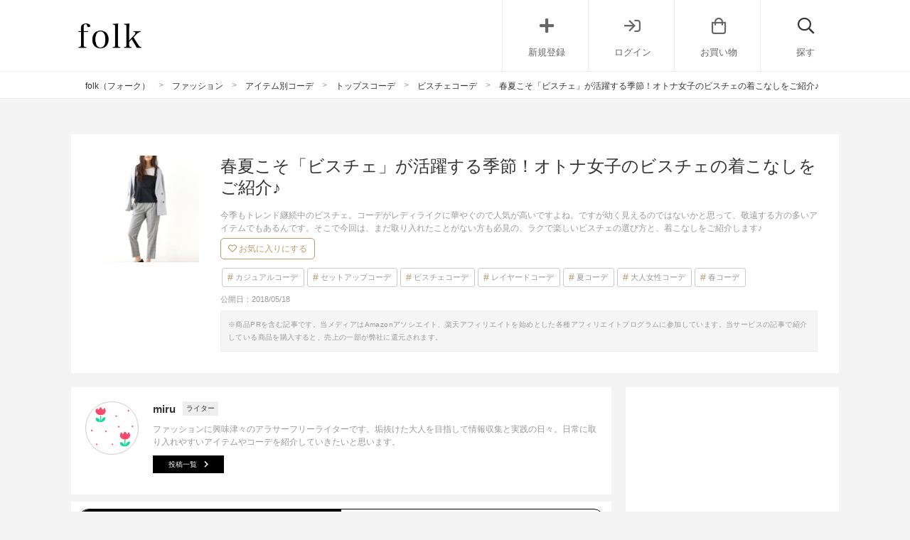

--- FILE ---
content_type: text/html; charset=UTF-8
request_url: https://folk-media.com/964946
body_size: 29619
content:

	<!DOCTYPE html>
<html lang="ja">
<head>
<script>
var ua = navigator.userAgent.toLowerCase();
var app_access = (ua.indexOf('folk') > -1);
var wp_page = 0;
var wp_tags = false;
var wp_post = {"ID":964946,"post_author":"489","post_date":"2018-05-18 07:30:47","post_date_gmt":"2018-05-17 22:30:47","post_content":"\u4eca\u5b63\u3082\u30c8\u30ec\u30f3\u30c9\u7d99\u7d9a\u4e2d\u306e\u30d3\u30b9\u30c1\u30a7\u3002\u30b3\u30fc\u30c7\u304c\u30ec\u30c7\u30a3\u30e9\u30a4\u30af\u306b\u83ef\u3084\u3050\u306e\u3067\u4eba\u6c17\u304c\u9ad8\u3044\u3067\u3059\u3088\u306d\u3002\u3067\u3059\u304c\u5e7c\u304f\u898b\u3048\u308b\u306e\u3067\u306f\u306a\u3044\u304b\u3068\u601d\u3063\u3066\u3001\u656c\u9060\u3059\u308b\u65b9\u306e\u591a\u3044\u30a2\u30a4\u30c6\u30e0\u3067\u3082\u3042\u308b\u3093\u3067\u3059\u3002\r\n\r\n\u305d\u3053\u3067\u4eca\u56de\u306f\u3001\u307e\u3060\u53d6\u308a\u5165\u308c\u305f\u3053\u3068\u304c\u306a\u3044\u65b9\u3082\u5fc5\u898b\u306e\u3001\u30e9\u30af\u3067\u697d\u3057\u3044\u30d3\u30b9\u30c1\u30a7\u306e\u9078\u3073\u65b9\u3068\u3001\u7740\u3053\u306a\u3057\u3092\u3054\u7d39\u4ecb\u3057\u307e\u3059\u266a\r\n<h2>\u30b3\u30fc\u30c7\u306b\u5dee\u304c\u3064\u304f\uff01\u30aa\u30c8\u30ca\u5973\u5b50\u306e\u305f\u3081\u306e\u30d3\u30b9\u30c1\u30a7\u306e\u7740\u3053\u306a\u3057\u65b9\u266a<\/h2>\r\n<h3>\u30c9\u30c3\u30ad\u30f3\u30b0\u30fb\u30a2\u30f3\u30b5\u30f3\u30d6\u30eb\u3067\u30e9\u30af\u306b\u7740\u3053\u306a\u3059<\/h3>\r\n<div class=\"left_cont\">\r\n\r\n<img src=\"https:\/\/folk-media.com\/wp-content\/uploads\/2018\/05\/29881902B_b_12_500.jpg\" alt=\"\" width=\"500\" height=\"600\" class=\"alignnone size-full wp-image-964949\" \/>\r\n<div class=\"inyou_link\">\u51fa\u5178\uff1a<a href=\"http:\/\/zozo.jp\/shop\/shellyisland\/goods\/28881902\/?did=51383406\">http:\/\/zozo.jp\/<\/a><\/div>\r\n<\/div>\r\n1\u679a\u3067\u30b3\u30fc\u30c7\u304c\u30b5\u30de\u306b\u306a\u308b\u306e\u3067\u3001\u3068\u3063\u3066\u3082\u91cd\u5b9d\u3057\u305d\u3046\u3002\u723d\u3084\u304b\u3067\u512a\u3057\u3044\u30ab\u30e9\u30fc\u306a\u306e\u3067\u521d\u3081\u3066\u30d3\u30b9\u30c1\u30a7\u306b\u6311\u6226\u3059\u308b\u65b9\u306b\u3082\u30aa\u30b9\u30b9\u30e1\u3002\r\n\r\n\u80cc\u4e2d\u306f\u30ec\u30fc\u30b9\u30a2\u30c3\u30d7\u306b\u306a\u3063\u3066\u3044\u308b\u306e\u3067\u3001\u30d5\u30a7\u30df\u30cb\u30f3\u306b\u898b\u305b\u3066\u304f\u308c\u307e\u3059\u3002\u30ab\u30b8\u30e5\u30a2\u30eb\u306a\u30c7\u30cb\u30e0\u30b9\u30bf\u30a4\u30eb\u306b\u3082\u3001\u7c21\u5358\u306b\u5973\u6027\u3089\u3057\u3055\u3092\u30d7\u30e9\u30b9\u3067\u304d\u307e\u3059\u306d\u3002\r\n<div class=\"cf floatnone\">\r\n\r\n<hr \/>\r\n\r\n<\/div>\r\n&nbsp;\r\n\r\n<!--more-->\r\n\r\n&nbsp;\r\n<div class=\"left_cont\">\r\n\r\n<img src=\"https:\/\/folk-media.com\/wp-content\/uploads\/2018\/05\/23288786B_b_04_500.jpg\" alt=\"\" width=\"500\" height=\"600\" class=\"alignnone size-full wp-image-964955\" \/>\r\n<div class=\"inyou_link\">\u51fa\u5178\uff1a<a href=\"http:\/\/zozo.jp\/shop\/amorousinsense\/goods-sale\/22288786\/?did=42045262\">http:\/\/zozo.jp\/<\/a><\/div>\r\n<\/div>\r\n\u3053\u3061\u3089\u306f\u30c0\u30fc\u30af\u30ab\u30e9\u30fc\u304c\u843d\u3061\u7740\u3044\u305f\u5370\u8c61\u306e\u30c9\u30c3\u30ad\u30f3\u30b0\u30c8\u30c3\u30d7\u30b9\u3002\r\n\r\n\u30d3\u30b9\u30c1\u30a7\u90e8\u5206\u306f\u30b7\u30f3\u30d7\u30eb\u306b\u898b\u3048\u307e\u3059\u304c\u3001\u5f8c\u308d\u3067\u30ea\u30dc\u30f3\u3092\u30ad\u30e5\u30c3\u3068\u7d50\u3093\u3060\u30c7\u30b6\u30a4\u30f3\u306b\u306a\u3063\u3066\u3044\u308b\u3093\u3067\u3059\u3002\r\n\r\n\u5f8c\u308d\u59ff\u3092\u5973\u6027\u3089\u3057\u304f\u6f14\u51fa\u3057\u3066\u304f\u308c\u307e\u3059\u3088\u3002\u9ed2\u3067\u7d71\u4e00\u611f\u51fa\u3057\u305f\u30b3\u30fc\u30c7\u306b\u3059\u308c\u3070\u30af\u30fc\u30eb\u306b\u30ad\u30de\u30ea\u307e\u3059\u306d\uff01\r\n<div class=\"cf floatnone\">\r\n\r\n<hr \/>\r\n\r\n<\/div>\r\n&nbsp;\r\n<div class=\"left_cont\">\r\n\r\n<img src=\"https:\/\/folk-media.com\/wp-content\/uploads\/2018\/05\/29475484B_b_10_500.jpg\" alt=\"\" width=\"500\" height=\"600\" class=\"alignnone size-full wp-image-964951\" \/>\r\n<div class=\"inyou_link\">\u51fa\u5178\uff1a<a href=\"http:\/\/zozo.jp\/shop\/shellyisland\/goods\/28475484\/?did=50758425\">http:\/\/zozo.jp\/<\/a><\/div>\r\n<\/div>\r\n\u767d\u2715\u9ed2\u306e\u53d6\u308a\u5165\u308c\u3084\u3059\u3044\u30ab\u30e9\u30fc\u306e\u30c9\u30c3\u30ad\u30f3\u30b0\u30c8\u30c3\u30d7\u30b9\u3002\u4e3b\u5f35\u3057\u3059\u304e\u306a\u3044\u30dc\u30ea\u30e5\u30fc\u30e0\u8896\u3068\u3001\u30d3\u30b9\u30c1\u30a7\u90e8\u5206\u306e\u30b7\u30eb\u30a8\u30c3\u30c8\u304c\u4e01\u5ea6\u826f\u3044\u3067\u3059\u306d\uff01\r\n\r\n\u30a6\u30a8\u30b9\u30c8\u306e\u30ea\u30dc\u30f3\u306f\u8abf\u7bc0\u3067\u304d\u308b\u306e\u3067\u3001\u30ad\u30e5\u30c3\u3068\u7d50\u3093\u3060\u308a\u7de9\u304f\u3057\u305f\u308a\u3067\u30cb\u30e5\u30a2\u30f3\u30b9\u3092\u5909\u3048\u308b\u3053\u3068\u304c\u3067\u304d\u307e\u3059\u3088\u3002\r\n\r\n\u30ae\u30f3\u30ac\u30e0\u30c1\u30a7\u30c3\u30af\u306e\u30d1\u30f3\u30c4\u3068\u5408\u308f\u305b\u308c\u3070\u3001\u723d\u3084\u304b\u306a\u30e2\u30ce\u30c8\u30fc\u30f3\u30b3\u30fc\u30c7\u304c\u5b8c\u6210\u3057\u307e\u3059\u266a\r\n<div class=\"cf floatnone\">\r\n\r\n<hr \/>\r\n\r\n<\/div>\r\n&nbsp;\r\n<div class=\"zozo-api-cont folk-item cf zozo-api-cont-textver\">\r\n<div class=\"zozo-api-side left_cont\">\r\n<div><img src=\"https:\/\/folk-media.com\/wp-content\/uploads\/2018\/05\/31598235B_b_01_500-1.jpg\" alt=\"\" width=\"500\" height=\"600\" class=\"alignnone size-full wp-image-973202\" \/><\/div>\r\n<div class=\"inyou_link zozo-link\">\u51fa\u5178\uff1a<a href=\"http:\/\/zozo.jp\/shop\/toccocloset\/goods\/30598235\/?did=53827933\" title=\"\" class=\"ext-link\">zozo.jp<\/a><\/div>\r\n<\/div>\r\n<p class=\"item-title\">[tocco closet] \u30bf\u30c3\u30af\u5165\u308a\u30d3\u30b9\u30c1\u30a7&amp;\u534a\u8896\u30c8\u30c3\u30d7\u30b9\u30a2\u30f3\u30b5\u30f3\u30d6\u30eb<\/p>\r\n<p class=\"item-price\">4,212\u5186<\/p>\r\n<p class=\"item-description\">\u30a2\u30f3\u30b5\u30f3\u30d6\u30eb\u306f\u4e00\u679a\u305a\u3064\u5225\u3005\u306b\u7740\u308b\u3053\u3068\u304c\u3067\u304d\u308b\u306e\u3067\u4fbf\u5229\u3067\u3059\u3088\u306d\u3002<\/p>\r\n<p class=\"item-description\">\u30b7\u30f3\u30d7\u30eb\u306a\u534a\u8896T\u30b7\u30e3\u30c4\u3082\u3067\u3059\u304c\u3001\u30ad\u30e3\u30df\u30bd\u30fc\u30eb\u30bf\u30a4\u30d7\u306e\u30d3\u30b9\u30c1\u30a7\u3082\u4f7f\u3044\u52dd\u624b\u304c\u3088\u3055\u305d\u3046\u3067\u3059\u3002<\/p>\r\n<p class=\"item-description\">\u30d5\u30ed\u30f3\u30c8\u306b\u30bf\u30c3\u30af\u304c\u5165\u3063\u3066\u3044\u308b\u306e\u3067\u3001\u80f4\u56de\u308a\u3092\u30b9\u30c3\u30ad\u30ea\u898b\u305b\u3066\u304f\u308c\u308b\u3093\u3067\u3059\u3002<\/p>\r\n<p class=\"item-description\">\u4e3b\u5f35\u3057\u3059\u304e\u306a\u3044\u30c7\u30b6\u30a4\u30f3\u306a\u306e\u3067\u3001\u7518\u3081\u30b3\u30fc\u30c7\u306e\u30a2\u30af\u30bb\u30f3\u30c8\u306b\u306a\u308a\u307e\u3059\u306d\u3002<\/p>\r\n\r\n<div><a href=\"http:\/\/zozo.jp\/shop\/toccocloset\/goods\/30598235\/?did=53827933&amp;kid=13109&amp;utm_source=folk-media&amp;utm_medium=referral&amp;utm_campaign=sp\" class=\"zozo-api-btn out_link\">\u5546\u54c1\u8a73\u7d30\u3092\u898b\u308b<\/a><\/div>\r\n<\/div>\r\n&nbsp;\r\n<div class=\"left_cont\">\r\n\r\n<img src=\"https:\/\/folk-media.com\/wp-content\/uploads\/2018\/05\/29814479_B_11_500.jpg\" alt=\"\" width=\"500\" height=\"600\" class=\"alignnone size-full wp-image-964952\" \/>\r\n<div class=\"inyou_link\">\u51fa\u5178\uff1a<a href=\"http:\/\/zozo.jp\/shop\/grove\/goods-sale\/28814479\/?did=51293974\">http:\/\/zozo.jp\/<\/a><\/div>\r\n<\/div>\r\n\u30ad\u30e3\u30f3\u30c7\u30a3\u30b9\u30ea\u30fc\u30d6\u306e\u30d6\u30e9\u30a6\u30b9\u3068\u30d3\u30b9\u30c1\u30a7\u306e\u30a2\u30f3\u30b5\u30f3\u30d6\u30eb\u3002\r\n\r\n\u30cf\u30ea\u306e\u3042\u308b\u30cd\u30a4\u30d3\u30fc\u306e\u30d3\u30b9\u30c1\u30a7\u306f\u3001\u4e0a\u54c1\u306a\u5370\u8c61\u3092\u4e0e\u3048\u3066\u304f\u308c\u307e\u3059\u3002\u30b8\u30e3\u30b1\u30c3\u30c8\u3092\u7fbd\u7e54\u308c\u3070\u30aa\u30d5\u30a3\u30b9\u30b3\u30fc\u30c7\u306b\u3082\u4f7f\u3048\u305d\u3046\u2661\r\n<div class=\"cf floatnone\">\r\n\r\n<hr \/>\r\n\r\n<\/div>\r\n&nbsp;\r\n<h3>\u590f\u3089\u3057\u3044\u7d20\u6750\u306e\u30d3\u30b9\u30c1\u30a7\u3067\u6dbc\u3057\u6c17\u306b<\/h3>\r\n<div class=\"zozo-api-cont folk-item cf zozo-api-cont-textver\">\r\n<div class=\"zozo-api-side left_cont\">\r\n<div><img src=\"https:\/\/folk-media.com\/wp-content\/uploads\/2018\/05\/31657055_B_10_500-1.jpg\" alt=\"\" width=\"500\" height=\"600\" class=\"alignnone size-full wp-image-973205\" \/><\/div>\r\n<div class=\"inyou_link zozo-link\">\u51fa\u5178\uff1a<a href=\"http:\/\/zozo.jp\/shop\/flove\/goods\/30657055\/?did=53919176\" title=\"\" class=\"ext-link\">zozo.jp<\/a><\/div>\r\n<\/div>\r\n<p class=\"item-title\">[FLOVE] \u30ec\u30fc\u30b9\u30d3\u30b9\u30c1\u30a7<\/p>\r\n<p class=\"item-price\">4,309\u5186<\/p>\r\n<p class=\"item-description\">\u7dcf\u30ec\u30fc\u30b9\u306e\u30d3\u30b9\u30c1\u30a7\u306f\u96e3\u3057\u3044\u3068\u601d\u3044\u304c\u3061\u3067\u3059\u304c\u3001\u5c11\u3057\u539a\u3081\u306e\u751f\u5730\u306e\u3082\u306e\u3092\u9078\u3079\u3070\u5b89\u3063\u307d\u304f\u306a\u3089\u305a\u3001\u81ea\u7136\u306b\u30b3\u30fc\u30c7\u306b\u99b4\u67d3\u3093\u3067\u304f\u308c\u308b\u3093\u3067\u3059\u3002<\/p>\r\n<p class=\"item-description\">\u30d5\u30ed\u30f3\u30c8\u30bf\u30c3\u30af\u306e\u30d1\u30f3\u30c4\u3068\u5408\u308f\u305b\u3066\u3001\u30ea\u30e9\u30c3\u30af\u30b9\u3057\u3064\u3064\u3082\u30b9\u30bf\u30a4\u30ea\u30c3\u30b7\u30e5\u306a\u30b3\u30fc\u30c7\u306b\u3002<\/p>\r\n<p class=\"item-description\">T\u30b7\u30e3\u30c4\u3084\u30d6\u30e9\u30a6\u30b9\u306b\u3060\u3063\u3066\u3082\u3061\u308d\u3093\u30de\u30c3\u30c1\u3057\u3066\u304f\u308c\u307e\u3059\u3088\u266a<\/p>\r\n\r\n<div><a href=\"http:\/\/zozo.jp\/shop\/flove\/goods\/30657055\/?did=53919176&amp;kid=13109&amp;utm_source=folk-media&amp;utm_medium=referral&amp;utm_campaign=sp\" class=\"zozo-api-btn out_link\">\u5546\u54c1\u8a73\u7d30\u3092\u898b\u308b<\/a><\/div>\r\n<\/div>\r\n&nbsp;\r\n<div class=\"zozo-api-cont folk-item cf zozo-api-cont-textver\">\r\n<div class=\"zozo-api-side left_cont\">\r\n<div><img src=\"https:\/\/folk-media.com\/wp-content\/uploads\/2018\/05\/31019361B_b_05_500-1.jpg\" alt=\"\" width=\"500\" height=\"600\" class=\"alignnone size-full wp-image-973207\" \/><\/div>\r\n<div class=\"inyou_link zozo-link\">\u51fa\u5178\uff1a<a href=\"http:\/\/zozo.jp\/shop\/iena\/goods\/30019361\/?did=53082185\" title=\"\" class=\"ext-link\">zozo.jp<\/a><\/div>\r\n<\/div>\r\n<p class=\"item-title\">[IENA] \u30de\u30af\u30e9\u30e1\u30d5\u30ea\u30f3\u30b8\u30cb\u30c3\u30c8\u30d3\u30b9\u30c1\u30a7\u25c6<\/p>\r\n<p class=\"item-price\">8,640\u5186<\/p>\r\n<p class=\"item-description\">\u3056\u3063\u304f\u308a\u3068\u3057\u305f\u30cb\u30c3\u30c8\u30d3\u30b9\u30c1\u30a7\u306f\u3001\u30b3\u30fc\u30c7\u306b\u53d6\u308a\u5165\u308c\u3084\u3059\u3044\u30a2\u30a4\u30c6\u30e0\u306e\u4e00\u3064\u3002<\/p>\r\n<p class=\"item-description\">T\u30b7\u30e3\u30c4\u2715\u30c7\u30cb\u30e0\u306e\u5b9a\u756a\u30ab\u30b8\u30e5\u30a2\u30eb\u306a\u30b3\u30fc\u30c7\u306b\u5408\u308f\u305b\u308b\u3060\u3051\u3067\u3001\u30b0\u30c3\u3068\u65b0\u9bae\u3055\u304c\u5897\u3057\u307e\u3059\u306d\uff01<\/p>\r\n<p class=\"item-description\">\u88fe\u306e\u30d5\u30ea\u30f3\u30b8\u3082\u65ec\u306a\u96f0\u56f2\u6c17\u3092\u30d7\u30e9\u30b9\u3057\u3066\u304f\u308c\u307e\u3059\u3002<\/p>\r\n\r\n<div><a href=\"http:\/\/zozo.jp\/shop\/iena\/goods\/30019361\/?did=53082185&amp;kid=13109&amp;utm_source=folk-media&amp;utm_medium=referral&amp;utm_campaign=sp\" class=\"zozo-api-btn out_link\">\u5546\u54c1\u8a73\u7d30\u3092\u898b\u308b<\/a><\/div>\r\n<\/div>\r\n&nbsp;\r\n<div class=\"left_cont\">\r\n\r\n<img src=\"https:\/\/folk-media.com\/wp-content\/uploads\/2018\/05\/21863417B_b_08_500.jpg\" alt=\"\" width=\"500\" height=\"600\" class=\"alignnone size-full wp-image-965505\" \/>\r\n<div class=\"inyou_link\">\u51fa\u5178\uff1a<a href=\"http:\/\/zozo.jp\/shop\/senseofplace\/goods-sale\/20863417\/?did=40037534\">http:\/\/zozo.jp\/<\/a><\/div>\r\n<\/div>\r\n\u5973\u6027\u3089\u3057\u3044\u30ec\u30fc\u30b9\u306e\u30d3\u30b9\u30c1\u30a7\u3002\u80a9\u7d10\u306e\u90e8\u5206\u304c\u53d6\u308a\u5916\u3057\u53ef\u80fd\u30672Way\u4f7f\u3044\u304c\u3067\u304d\u308b\u306e\u3082\u5b09\u3057\u3044\u30dd\u30a4\u30f3\u30c8\u3002\u3086\u3063\u305f\u308a\u3068\u3057\u305f\u30b3\u30fc\u30c7\u306e\u30a2\u30af\u30bb\u30f3\u30c8\u306b\u6700\u9069\u3067\u3059\u266a\r\n<div class=\"cf floatnone\">\r\n\r\n<hr \/>\r\n\r\n<\/div>\r\n&nbsp;\r\n<div class=\"zozo-api-cont folk-item cf zozo-api-cont-textver\">\r\n<div class=\"zozo-api-side left_cont\">\r\n<div><img src=\"https:\/\/folk-media.com\/wp-content\/uploads\/2018\/05\/31967863B_b_04_500-1.jpg\" alt=\"\" width=\"500\" height=\"600\" class=\"alignnone size-full wp-image-973211\" \/><\/div>\r\n<div class=\"inyou_link zozo-link\">\u51fa\u5178\uff1a<a href=\"http:\/\/zozo.jp\/shop\/journalstandard\/goods\/30967863\/?did=54332183\" title=\"\" class=\"ext-link\">zozo.jp<\/a><\/div>\r\n<\/div>\r\n<p class=\"item-title\">[JOURNAL STANDARD] \u30a2\u30d5\u30ea\u30ab\u30f3\u30b8\u30e3\u30ac\u30fc\u30c9 \u30d3\u30b9\u30c1\u30a7<\/p>\r\n<p class=\"item-price\">14,040\u5186<\/p>\r\n<p class=\"item-description\">\u30a8\u30b9\u30cb\u30c3\u30af\u306a\u30b8\u30e3\u30ac\u30fc\u30c9\u306e\u30d3\u30b9\u30c1\u30a7\u3002\u843d\u3061\u7740\u3044\u305f\u8272\u4f7f\u3044\u306a\u306e\u3067\u6d3e\u624b\u306b\u306a\u308b\u3053\u3068\u306a\u304f\u3001\u30ab\u30b8\u30e5\u30a2\u30eb\u30b3\u30fc\u30c7\u306b\u6eb6\u3051\u8fbc\u3093\u3067\u304f\u308c\u307e\u3059\u3002<\/p>\r\n<p class=\"item-description\">T\u30b7\u30e3\u30c4\u30b9\u30bf\u30a4\u30eb\u306b\u30d7\u30e9\u30b9\u3059\u308b\u3060\u3051\u3067\u3001\u4e0a\u7d1a\u8005\u611f\u306e\u3042\u308b\u30b3\u30fc\u30c7\u306b\u306a\u308a\u307e\u3059\u306d\u266a<\/p>\r\n\r\n<div><a href=\"http:\/\/zozo.jp\/shop\/journalstandard\/goods\/30967863\/?did=54332183&amp;kid=13109&amp;utm_source=folk-media&amp;utm_medium=referral&amp;utm_campaign=sp\" class=\"zozo-api-btn out_link\">\u5546\u54c1\u8a73\u7d30\u3092\u898b\u308b<\/a><\/div>\r\n<\/div>\r\n&nbsp;\r\n<div class=\"left_cont\">\r\n\r\n<img src=\"https:\/\/folk-media.com\/wp-content\/uploads\/2018\/05\/20297886B_b_15_500.jpg\" alt=\"\" width=\"500\" height=\"600\" class=\"alignnone size-full wp-image-965534\" \/>\r\n<div class=\"inyou_link\">\u51fa\u5178\uff1a<a href=\"http:\/\/zozo.jp\/shop\/coca\/goods\/19297886\/?did=37779636\">http:\/\/zozo.jp\/<\/a><\/div>\r\n<\/div>\r\n\u30ad\u30e5\u30fc\u30c8\u306a\u30ea\u30dc\u30f3\u304c\u76ee\u3092\u60f9\u304f\u30d3\u30b9\u30c1\u30a7\u3002\u30ad\u30e3\u30df\u30bd\u30fc\u30eb\u611f\u899a\u3067\u30b5\u30e9\u30c3\u3068\u7740\u3089\u308c\u307e\u3059\u3002\r\n\r\n\u30ef\u30a4\u30c9\u30d1\u30f3\u30c4\u3068\u30ab\u30c3\u30c8\u30bd\u30fc\u3068\u3044\u3063\u305f\u30b7\u30f3\u30d7\u30eb\u306a\u30b3\u30fc\u30c7\u3082\u3001\u3057\u3063\u304b\u308a\u30ec\u30c7\u30a3\u30e9\u30a4\u30af\u306b\u4ed5\u4e0a\u3052\u3066\u304f\u308c\u307e\u3059\u3088\u2661\r\n<div class=\"cf floatnone\">\r\n\r\n<hr \/>\r\n\r\n<\/div>\r\n&nbsp;\r\n\r\n<!--nextpage-->\r\n<h3>\u30bb\u30c3\u30c8\u30a2\u30c3\u30d7\u3067\u30e9\u30af\u306b\u53ef\u611b\u304f\u6642\u77ed\u30b3\u30fc\u30c7<\/h3>\r\n<div class=\"zozo-api-cont folk-item cf zozo-api-cont-textver\">\r\n<div class=\"zozo-api-side left_cont\">\r\n<div><img src=\"https:\/\/folk-media.com\/wp-content\/uploads\/2018\/05\/30730038B_b_21_500-1.jpg\" alt=\"\" width=\"500\" height=\"600\" class=\"alignnone size-full wp-image-973215\" \/><\/div>\r\n<div class=\"inyou_link zozo-link\">\u51fa\u5178\uff1a<a href=\"http:\/\/zozo.jp\/shop\/31sonsdemode\/goods\/29730038\/?did=52663044\" title=\"\" class=\"ext-link\">zozo.jp<\/a><\/div>\r\n<\/div>\r\n<p class=\"item-title\">[31 Sons de mode] \u3010\u30bb\u30c3\u30c8\u30a2\u30c3\u30d7\u30a2\u30a4\u30c6\u30e0\u3011\u30cf\u30a4\u30a6\u30a8\u30b9\u30c8\u30ef\u30a4\u30c9\u30d1\u30f3\u30c4\u00d7\u30b3\u30eb\u30bb\u30c3\u30c8\u30d3\u30b9\u30c1\u30a7<\/p>\r\n<p class=\"item-price\">11,880\u5186<\/p>\r\n<p class=\"item-description\">\u30b3\u30eb\u30bb\u30c3\u30c8\u30bf\u30a4\u30d7\u306e\u30d3\u30b9\u30c1\u30a7\u3068\u30ef\u30a4\u30c9\u30d1\u30f3\u30c4\u306e\u30bb\u30c3\u30c8\u30a2\u30c3\u30d7\u3002<\/p>\r\n<p class=\"item-description\">\u30b5\u30a4\u30c9\u306e\u30ec\u30fc\u30b9\u30a2\u30c3\u30d7\u3067\u30d5\u30a7\u30df\u30cb\u30f3\u306b\u3057\u3064\u3064\u3001\u30cf\u30a4\u30a6\u30a8\u30b9\u30c8\u306e\u30ef\u30a4\u30c9\u30d1\u30f3\u30c4\u3067\u811a\u9577\u52b9\u679c\u3082\u3002<\/p>\r\n<p class=\"item-description\">T\u30b7\u30e3\u30c4\u3084\u30dc\u30ea\u30e5\u30fc\u30e0\u8896\u306e\u30d6\u30e9\u30a6\u30b9\u306a\u3069\u3001\u5408\u308f\u305b\u308b\u7269\u3067\u5370\u8c61\u304c\u5927\u304d\u304f\u5909\u308f\u308a\u305d\u3046\u3067\u3059\u306d\u266a<\/p>\r\n\r\n<div><a href=\"http:\/\/zozo.jp\/shop\/31sonsdemode\/goods\/29730038\/?did=52663044&amp;kid=13109&amp;utm_source=folk-media&amp;utm_medium=referral&amp;utm_campaign=sp\" class=\"zozo-api-btn out_link\">\u5546\u54c1\u8a73\u7d30\u3092\u898b\u308b<\/a><\/div>\r\n<\/div>\r\n&nbsp;\r\n\r\n[adsense]\r\n\r\n&nbsp;\r\n<div class=\"left_cont\">\r\n\r\n<img src=\"https:\/\/folk-media.com\/wp-content\/uploads\/2018\/05\/31436267_B_11_500.jpg\" alt=\"\" width=\"500\" height=\"600\" class=\"alignnone size-full wp-image-965573\" \/>\r\n<div class=\"inyou_link\">\u51fa\u5178\uff1a<a href=\"http:\/\/zozo.jp\/shop\/ofuon\/goods-sale\/30436267\/?did=53627890\">http:\/\/zozo.jp\/<\/a><\/div>\r\n<\/div>\r\n\u30d9\u30eb\u30c8\u3092\u30ad\u30e5\u30c3\u3068\u7d5e\u308c\u3070\u3001\u8170\u306e\u4f4d\u7f6e\u3092\u9ad8\u304f\u898b\u305b\u3066\u304f\u308c\u308b\u306e\u3067\u7c21\u5358\u306b\u30b9\u30bf\u30a4\u30eb\u30a2\u30c3\u30d7\u304c\u53f6\u3044\u307e\u3059\u3002\r\n\r\n\u30d5\u30ec\u30a2\u30b9\u30ab\u30fc\u30c8\u3068\u306e\u30bb\u30c3\u30c8\u30a2\u30c3\u30d7\u3067\u7c21\u5358\u7f8e\u30b7\u30eb\u30a8\u30c3\u30c8\u306b\u3002\u808c\u99b4\u67d3\u307f\u306e\u826f\u3044\u30d9\u30fc\u30b8\u30e5\u306a\u306e\u3067\u3001\u30b5\u30f3\u30c0\u30eb\u3060\u3051\u3067\u306a\u304f\u30b9\u30cb\u30fc\u30ab\u30fc\u3084\u30d2\u30fc\u30eb\u3067\u3082\u30b3\u30fc\u30c7\u306b\u5408\u3044\u305d\u3046\u3067\u3059\u306d\u3002\r\n<div class=\"cf floatnone\">\r\n\r\n<hr \/>\r\n\r\n<\/div>\r\n&nbsp;\r\n<div class=\"zozo-api-cont folk-item cf zozo-api-cont-textver\">\r\n<div class=\"zozo-api-side left_cont\">\r\n<div><img src=\"https:\/\/folk-media.com\/wp-content\/uploads\/2018\/05\/27970489B_b_13_500-1.jpg\" alt=\"\" width=\"500\" height=\"600\" class=\"alignnone size-full wp-image-973219\" \/><\/div>\r\n<div class=\"inyou_link zozo-link\">\u51fa\u5178\uff1a<a href=\"http:\/\/zozo.jp\/shop\/landwards\/goods\/26970489\/?did=48688986\" title=\"\" class=\"ext-link\">zozo.jp<\/a><\/div>\r\n<\/div>\r\n<p class=\"item-title\">[LANDWARDS] \u3010Made in JAPAN\u3011\u30d3\u30b9\u30c1\u30a7\u98a8\u30ea\u30cd\u30f3\u30ad\u30e3\u30df\u30bd\u30fc\u30eb\u3008\u30bb\u30c3\u30c8\u30a2\u30c3\u30d7\u5bfe\u5fdc\u3009<\/p>\r\n<p class=\"item-price\">14,904\u5186<\/p>\r\n<p class=\"item-description\">\u3053\u3061\u3089\u3082\u30ea\u30cd\u30f3\u7d20\u6750\u306e\u6dbc\u3057\u6c17\u306a\u30d3\u30b9\u30c1\u30a7\u3002\u30ad\u30e3\u30df\u30bd\u30fc\u30eb\u30bf\u30a4\u30d7\u306a\u306e\u3067\u3001\u30d9\u30a2\u30c8\u30c3\u30d7\u306e\u4e0a\u304b\u3089\u30b5\u30e9\u30c3\u3068\u7740\u3066\u3082\u81ea\u7136\u306b\u4ed5\u4e0a\u304c\u308a\u307e\u3059\u3002<\/p>\r\n<p class=\"item-description\">\u512a\u3057\u3044\u5370\u8c61\u306e\u30a2\u30a4\u30dc\u30ea\u30fc\u306f\u3001\u5927\u4eba\u306e\u30ea\u30e9\u30c3\u30af\u30b9\u30b9\u30bf\u30a4\u30eb\u306b\u3082\u3074\u3063\u305f\u308a\u3067\u3059\u306d\u3002<\/p>\r\n\r\n<div><a href=\"http:\/\/zozo.jp\/shop\/landwards\/goods\/26970489\/?did=48688986&amp;kid=13109&amp;utm_source=folk-media&amp;utm_medium=referral&amp;utm_campaign=sp\" class=\"zozo-api-btn out_link\">\u5546\u54c1\u8a73\u7d30\u3092\u898b\u308b<\/a><\/div>\r\n<\/div>\r\n&nbsp;\r\n<div class=\"zozo-api-cont folk-item cf zozo-api-cont-textver\">\r\n<div class=\"zozo-api-side left_cont\">\r\n<div><img src=\"https:\/\/folk-media.com\/wp-content\/uploads\/2018\/05\/30961003B_b_02_500-1.jpg\" alt=\"\" width=\"500\" height=\"600\" class=\"alignnone size-full wp-image-973224\" \/><\/div>\r\n<div class=\"inyou_link zozo-link\">\u51fa\u5178\uff1a<a href=\"http:\/\/zozo.jp\/shop\/freesmart\/goods\/29961003\/?did=52978076\" title=\"\" class=\"ext-link\">zozo.jp<\/a><\/div>\r\n<\/div>\r\n<p class=\"item-title\">[FREE'S MART] \u25c6\u30dc\u30bf\u30cb\u30ab\u30eb\u67c4\u30d3\u30b9\u30c1\u30a7<\/p>\r\n<p class=\"item-price\">4,860\u5186<\/p>\r\n<p class=\"item-description\">\u590f\u3068\u3044\u3048\u3070\u30dc\u30bf\u30cb\u30ab\u30eb\u67c4\u3002\u30d3\u30b9\u30c1\u30a7\u306b\u53d6\u308a\u5165\u308c\u308b\u306e\u306f\u96e3\u3057\u305d\u3046\u306b\u601d\u3046\u304b\u3082\u77e5\u308c\u307e\u305b\u3093\u304c\u3001\u30bb\u30c3\u30c8\u30a2\u30c3\u30d7\u306a\u3089\u7c21\u5358\u306b\u30b3\u30fc\u30c7\u304c\u5b8c\u6210\u3057\u307e\u3059\u306d\u3002<\/p>\r\n<p class=\"item-description\">\u80f8\u5143\u304b\u3089\u3075\u308f\u308a\u3068\u5e83\u304c\u308b\u30b7\u30eb\u30a8\u30c3\u30c8\u306a\u306e\u3067\u3001\u7d30\u8eab\u306e\u30d1\u30f3\u30c4\u3068\u5408\u308f\u305b\u3066\u3082\u25ce\u3002<\/p>\r\n\r\n<div><a href=\"http:\/\/zozo.jp\/shop\/freesmart\/goods\/29961003\/?did=52978076&amp;kid=13109&amp;utm_source=folk-media&amp;utm_medium=referral&amp;utm_campaign=sp\" class=\"zozo-api-btn out_link\">\u5546\u54c1\u8a73\u7d30\u3092\u898b\u308b<\/a><\/div>\r\n<\/div>\r\n&nbsp;\r\n<div class=\"left_cont\">\r\n\r\n<img src=\"https:\/\/folk-media.com\/wp-content\/uploads\/2018\/05\/28012555B_b_10_500.jpg\" alt=\"\" width=\"500\" height=\"600\" class=\"alignnone size-full wp-image-970008\" \/>\r\n<div class=\"inyou_link\">\u51fa\u5178\uff1a<a href=\"http:\/\/zozo.jp\/shop\/lautreamontcoonlineshop\/goods-sale\/27012555\/?did=48739043\">http:\/\/zozo.jp\/<\/a><\/div>\r\n<\/div>\r\n\u30cb\u30c3\u30c8\u30d3\u30b9\u30c1\u30a7\u3068\u30b7\u30e3\u30c4\u30ef\u30f3\u30d4\u30fc\u30b9\u306e\u30bb\u30c3\u30c8\u30a2\u30c3\u30d7\u306f\u3001\u305d\u308c\u305e\u308c\u4f7f\u3044\u52dd\u624b\u304c\u826f\u3044\u306e\u3067\u7740\u56de\u3057\u306e\u5373\u6226\u529b\u306b\u306a\u308a\u305d\u3046\u3067\u3059\u306d\u3002\r\n\r\n\u30bb\u30c3\u30c8\u30a2\u30c3\u30d7\u3067\u7740\u308b\u3053\u3068\u3067\u3001\u723d\u3084\u304b\u306a\u30b7\u30e3\u30c4\u30ef\u30f3\u30d4\u30fc\u30b9\u306b\u30d5\u30a7\u30df\u30cb\u30f3\u306a\u5370\u8c61\u3092\u4e0e\u3048\u3066\u304f\u308c\u307e\u3059\u3088\u3002\u30cb\u30c3\u30c8\u30d9\u30b9\u30c8\u611f\u899a\u3067\u7740\u3089\u308c\u308b\u306e\u3067\u3001\u30aa\u30d5\u30a3\u30b9\u4f7f\u3044\u3082\u3067\u304d\u307e\u3059\u306d\u266a\r\n<div class=\"cf floatnone\">\r\n\r\n<hr \/>\r\n\r\n<\/div>\r\n&nbsp;\r\n<h2>\u307e\u3068\u3081<\/h2>\r\n\u30d3\u30b9\u30c1\u30a7\u3092\u4f7f\u3063\u305f\u7740\u3053\u306a\u3057\u3092\u3054\u7d39\u4ecb\u3055\u305b\u3066\u3044\u305f\u3060\u304d\u307e\u3057\u305f\u304c\u3001\u3044\u304b\u304c\u3067\u3057\u305f\u304b\uff1f\r\n\r\n\u5225\u30a2\u30a4\u30c6\u30e0\u3068\u30bb\u30c3\u30c8\u306b\u306a\u3063\u3066\u3044\u308b\u3082\u306e\u3092\u9078\u3079\u3070\u3001\u30b3\u30fc\u30c7\u306e\u5e45\u304c\u5e83\u304c\u308a\u305d\u3046\u3067\u3059\u306d\uff01\u30b7\u30f3\u30d7\u30eb\u306a\u30c8\u30c3\u30d7\u30b9\u306b\u30b5\u30c3\u3068\u5408\u308f\u305b\u308b\u3060\u3051\u3067\u83ef\u3084\u304b\u306b\u898b\u305b\u3066\u304f\u308c\u308b\u306e\u3067\u3001\u6625\u590f\u306e\u5927\u4eba\u30ab\u30b8\u30e5\u30a2\u30eb\u30b3\u30fc\u30c7\u306b\u3082\u6700\u9069\u3067\u3059\u3088\u3002\r\n\r\n\u3053\u308c\u304b\u3089\u7740\u308b\u6a5f\u4f1a\u304c\u591a\u304f\u306a\u308bT\u30b7\u30e3\u30c4\u3082\u3001\u30d3\u30b9\u30c1\u30a7\u3092\u53d6\u308a\u5165\u308c\u308b\u3053\u3068\u3067\u4e00\u5473\u9055\u3063\u305f\u5370\u8c61\u306b\u3057\u3066\u304f\u308c\u308b\u306e\u3067\u3001\u305c\u3072\u8a66\u3057\u3066\u307f\u3066\u4e0b\u3055\u3044\u306d\u266a\r\n<h2>\u3053\u3061\u3089\u3082\u304a\u3059\u3059\u3081\u2606<\/h2>\r\nhttps:\/\/folk-media.com\/961196\r\nhttps:\/\/folk-media.com\/893123\r\nhttps:\/\/folk-media.com\/962724","post_title":"\u6625\u590f\u3053\u305d\u300c\u30d3\u30b9\u30c1\u30a7\u300d\u304c\u6d3b\u8e8d\u3059\u308b\u5b63\u7bc0\uff01\u30aa\u30c8\u30ca\u5973\u5b50\u306e\u30d3\u30b9\u30c1\u30a7\u306e\u7740\u3053\u306a\u3057\u3092\u3054\u7d39\u4ecb\u266a","post_excerpt":"","post_status":"publish","comment_status":"open","ping_status":"closed","post_password":"","post_name":"%e6%98%a5%e5%a4%8f%e3%81%93%e3%81%9d%e3%80%8c%e3%83%93%e3%82%b9%e3%83%81%e3%82%a7%e3%80%8d%e3%81%8c%e6%b4%bb%e8%ba%8d%e3%81%99%e3%82%8b%e5%ad%a3%e7%af%80%ef%bc%81%e3%82%aa%e3%83%88%e3%83%8a%e5%a5%b3","to_ping":"","pinged":"","post_modified":"2018-05-17 15:37:38","post_modified_gmt":"2018-05-17 06:37:38","post_content_filtered":"","post_parent":0,"guid":"https:\/\/folk-media.com\/?p=964946","menu_order":0,"post_type":"post","post_mime_type":"","comment_count":"0","filter":"raw"};
var wp_brands = false;
var wp_categories = [{"term_id":6526,"name":"\u30ab\u30b8\u30e5\u30a2\u30eb\u30b3\u30fc\u30c7","slug":"%e3%82%ab%e3%82%b8%e3%83%a5%e3%82%a2%e3%83%ab","term_group":0,"term_taxonomy_id":6526,"taxonomy":"cate","description":"\u30ab\u30b8\u30e5\u30a2\u30eb\u30b3\u30fc\u30c7\u306b\u95a2\u3059\u308b\u8a18\u4e8b\u304c\u96c6\u307e\u3063\u305f\u30da\u30fc\u30b8\u3067\u3059\u300230\u4ee3\u30fb40\u4ee3\u306e\u5927\u4eba\u5973\u6027\u306b\u304a\u3059\u3059\u3081\u306e\u30d5\u30a1\u30c3\u30b7\u30e7\u30f3\u3092\u3054\u7d39\u4ecb\u3057\u3066\u3044\u307e\u3059\u3002\u30aa\u30d5\u30a3\u30b9\u306b\u3082\u6700\u9069\u306a\u7dba\u9e97\u3081\u30ab\u30b8\u30e5\u30a2\u30eb\u30b3\u30fc\u30c7\u3082\u53d6\u308a\u4e0a\u3052\u3066\u3044\u307e\u3059\u3088\u3002\u30e6\u30cb\u30af\u30ed\u3084GU\u306a\u3069\u30d7\u30c1\u30d7\u30e9\u30d6\u30e9\u30f3\u30c9\u3092\u4f7f\u7528\u3057\u305f\u30b3\u30fc\u30c7\u3082\u4eba\u6c17\u3067\u3059\u3002\u3053\u3061\u3089\u306e\u30da\u30fc\u30b8\u3092\u3054\u89a7\u306b\u306a\u3063\u3066\u3001\u30ab\u30b8\u30e5\u30a2\u30eb\u30b3\u30fc\u30c7\u3092\u697d\u3057\u307f\u307e\u3057\u3087\u3046\uff01","parent":9085,"count":3200,"filter":"raw"},{"term_id":7365,"name":"\u30bb\u30c3\u30c8\u30a2\u30c3\u30d7\u30b3\u30fc\u30c7","slug":"%e3%82%bb%e3%83%83%e3%83%88%e3%82%a2%e3%83%83%e3%83%97","term_group":0,"term_taxonomy_id":7365,"taxonomy":"cate","description":"","parent":9084,"count":190,"filter":"raw"},{"term_id":8600,"name":"\u30d3\u30b9\u30c1\u30a7\u30b3\u30fc\u30c7","slug":"%e3%83%93%e3%82%b9%e3%83%81%e3%82%a7","term_group":0,"term_taxonomy_id":8600,"taxonomy":"cate","description":"","parent":6503,"count":25,"filter":"raw"},{"term_id":7517,"name":"\u30ec\u30a4\u30e4\u30fc\u30c9\u30b3\u30fc\u30c7","slug":"%e3%83%ac%e3%82%a4%e3%83%a4%e3%83%bc%e3%83%89","term_group":0,"term_taxonomy_id":7517,"taxonomy":"cate","description":"","parent":9084,"count":164,"filter":"raw"},{"term_id":6515,"name":"\u590f\u30b3\u30fc\u30c7","slug":"%e5%a4%8f%e3%82%b3%e3%83%bc%e3%83%87","term_group":0,"term_taxonomy_id":6515,"taxonomy":"cate","description":"","parent":6513,"count":3354,"filter":"raw"},{"term_id":6687,"name":"\u5927\u4eba\u5973\u6027\u30b3\u30fc\u30c7","slug":"%e5%a4%a7%e4%ba%ba%e5%a5%b3%e6%80%a7","term_group":0,"term_taxonomy_id":6687,"taxonomy":"cate","description":"\u5927\u4eba\u5973\u6027\u5411\u3051\u30b3\u30fc\u30c7\u30a3\u30cd\u30fc\u30c8\u306b\u95a2\u3059\u308b\u307e\u3068\u3081\u4e00\u89a7\u3067\u3059\u3002\u30e6\u30cb\u30af\u30ed\u3084GU\u30fbZARA\u30fb\u7121\u5370\u826f\u54c1\u306a\u3069\u3001\u30d7\u30c1\u30d7\u30e9\u30d6\u30e9\u30f3\u30c9\u3092\u53d6\u308a\u5165\u308c\u305f\u5927\u4eba\u5973\u6027\u5411\u3051\u30b3\u30fc\u30c7\u30a3\u30cd\u30fc\u30c8\u3084\u3001\u73fe\u5728\u30c8\u30ec\u30f3\u30c9\u306e\u30a2\u30a4\u30c6\u30e0\u3092\u4f7f\u3063\u305f\u30b3\u30fc\u30c7\u30a3\u30cd\u30fc\u30c8\u7d39\u4ecb\u3001\u307e\u305f\u3001\u304a\u4ed5\u4e8b\u3084\u30de\u30de\u53cb\u30fb\u53c2\u89b3\u65e5\u306a\u3069\u306e\u8272\u3005\u306a\u30b7\u30fc\u30f3\u306b\u5408\u308f\u305b\u305f\u30b3\u30fc\u30c7\u30a3\u30cd\u30fc\u30c8\u7d39\u4ecb\u3082\u3054\u3056\u3044\u307e\u3059\u3002\u3053\u3061\u3089\u3092\u3054\u89a7\u306b\u306a\u308c\u3070\u65e5\u3005\u306e\u30b3\u30fc\u30c7\u30a3\u30cd\u30fc\u30c8\u306e\u60a9\u307f\u3092\u89e3\u6c7a\u3067\u304d\u308b\u3053\u3068\u9593\u9055\u3044\u7121\u3057\u3067\u3059\uff01","parent":9085,"count":11797,"filter":"raw"},{"term_id":6514,"name":"\u6625\u30b3\u30fc\u30c7","slug":"%e6%98%a5%e3%82%b3%e3%83%bc%e3%83%87","term_group":0,"term_taxonomy_id":6514,"taxonomy":"cate","description":"","parent":6513,"count":3606,"filter":"raw"}];
var wp_page = 0;
</script>

<link rel="dns-prefetch" href="//pagead2.googlesyndication.com">
<link rel="dns-prefetch" href="//googleads.g.doubleclick.net">
<link rel="dns-prefetch" href="//tpc.googlesyndication.com">
<link rel="dns-prefetch" href="//www.gstatic.com">



	<meta charset="UTF-8">
	<!-- add noindex with noindex tag -->
		<!-- / add noindex with plugin or noindex tag -->
	<title>  春夏こそ「ビスチェ」が活躍する季節！オトナ女子のビスチェの着こなしをご紹介♪ | folk</title>
		<meta content="width=device-width, initial-scale=1.0, user-scalable=no" name="viewport">
	<link rel="alternate" type="application/rss+xml" title="folk" href="https://folk-media.com/feed">
	<!-- External files -->
	<link href="https://use.fontawesome.com/releases/v5.6.1/css/all.css" rel="stylesheet">
	<link rel="stylesheet" href="https://pro.fontawesome.com/releases/v5.15.2/css/all.css" integrity="sha384-yJpxAFV0Ip/w63YkZfDWDTU6re/Oc3ZiVqMa97pi8uPt92y0wzeK3UFM2yQRhEom" crossorigin="anonymous">
	<link rel="stylesheet" href="https://folk-media.com/wp-content/themes/blog/css/style.css" />
	<!-- Favicon, Thumbnail image -->
	<link rel="shortcut icon" href="https://folk-media.com/favicon.ico">
	<link rel="apple-touch-icon-precomposed" href="https://folk-media.com/wp-content/uploads/2017/06/apple-touch-icon-3.png" />
	<!-- jquery -->
	<meta name='robots' content='max-image-preview:large' />

<!-- SEO SIMPLE PACK 3.2.0 -->
<title>春夏こそ「ビスチェ」が活躍する季節！オトナ女子のビスチェの着こなしをご紹介♪</title>
<meta name="description" content="今季もトレンド継続中のビスチェ。コーデがレディライクに華やぐので人気が高いですよね。ですが幼く見えるのではないかと思って、敬遠する方の多いアイテムでもあるんです。そこで今回は、まだ取り入れたことがない方も必見の、ラクで楽しいビスチェの選び方と、着こなしをご紹介します♪">
<link rel="canonical" href="https://folk-media.com/964946">
<meta property="og:locale" content="ja_JP">
<meta property="og:type" content="article">
<meta property="og:image" content="https://folk-media.com/wp-content/uploads/2018/05/29814479_B_11_500-1.jpg">
<meta property="og:title" content="春夏こそ「ビスチェ」が活躍する季節！オトナ女子のビスチェの着こなしをご紹介♪">
<meta property="og:description" content="今季もトレンド継続中のビスチェ。コーデがレディライクに華やぐので人気が高いですよね。ですが幼く見えるのではないかと思って、敬遠する方の多いアイテムでもあるんです。そこで今回は、まだ取り入れたことがない方も必見の、ラクで楽しいビスチェの選び方と、着こなしをご紹介します♪">
<meta property="og:url" content="https://folk-media.com/964946">
<meta property="og:site_name" content="folk">
<meta name="twitter:card" content="summary_large_image">
<!-- / SEO SIMPLE PACK -->

<link rel='stylesheet' id='wp-block-library-css' href='https://folk-media.com/wp-includes/css/dist/block-library/style.min.css?ver=6.2' type='text/css' media='all' />
<style id='rinkerg-gutenberg-rinker-style-inline-css' type='text/css'>
.wp-block-create-block-block{background-color:#21759b;color:#fff;padding:2px}

</style>
<style id='elasticpress-related-posts-style-inline-css' type='text/css'>
.editor-styles-wrapper .wp-block-elasticpress-related-posts ul,.wp-block-elasticpress-related-posts ul{list-style-type:none;padding:0}.editor-styles-wrapper .wp-block-elasticpress-related-posts ul li a>div{display:inline}

</style>
<link rel='stylesheet' id='classic-theme-styles-css' href='https://folk-media.com/wp-includes/css/classic-themes.min.css?ver=6.2' type='text/css' media='all' />
<style id='global-styles-inline-css' type='text/css'>
body{--wp--preset--color--black: #000000;--wp--preset--color--cyan-bluish-gray: #abb8c3;--wp--preset--color--white: #ffffff;--wp--preset--color--pale-pink: #f78da7;--wp--preset--color--vivid-red: #cf2e2e;--wp--preset--color--luminous-vivid-orange: #ff6900;--wp--preset--color--luminous-vivid-amber: #fcb900;--wp--preset--color--light-green-cyan: #7bdcb5;--wp--preset--color--vivid-green-cyan: #00d084;--wp--preset--color--pale-cyan-blue: #8ed1fc;--wp--preset--color--vivid-cyan-blue: #0693e3;--wp--preset--color--vivid-purple: #9b51e0;--wp--preset--gradient--vivid-cyan-blue-to-vivid-purple: linear-gradient(135deg,rgba(6,147,227,1) 0%,rgb(155,81,224) 100%);--wp--preset--gradient--light-green-cyan-to-vivid-green-cyan: linear-gradient(135deg,rgb(122,220,180) 0%,rgb(0,208,130) 100%);--wp--preset--gradient--luminous-vivid-amber-to-luminous-vivid-orange: linear-gradient(135deg,rgba(252,185,0,1) 0%,rgba(255,105,0,1) 100%);--wp--preset--gradient--luminous-vivid-orange-to-vivid-red: linear-gradient(135deg,rgba(255,105,0,1) 0%,rgb(207,46,46) 100%);--wp--preset--gradient--very-light-gray-to-cyan-bluish-gray: linear-gradient(135deg,rgb(238,238,238) 0%,rgb(169,184,195) 100%);--wp--preset--gradient--cool-to-warm-spectrum: linear-gradient(135deg,rgb(74,234,220) 0%,rgb(151,120,209) 20%,rgb(207,42,186) 40%,rgb(238,44,130) 60%,rgb(251,105,98) 80%,rgb(254,248,76) 100%);--wp--preset--gradient--blush-light-purple: linear-gradient(135deg,rgb(255,206,236) 0%,rgb(152,150,240) 100%);--wp--preset--gradient--blush-bordeaux: linear-gradient(135deg,rgb(254,205,165) 0%,rgb(254,45,45) 50%,rgb(107,0,62) 100%);--wp--preset--gradient--luminous-dusk: linear-gradient(135deg,rgb(255,203,112) 0%,rgb(199,81,192) 50%,rgb(65,88,208) 100%);--wp--preset--gradient--pale-ocean: linear-gradient(135deg,rgb(255,245,203) 0%,rgb(182,227,212) 50%,rgb(51,167,181) 100%);--wp--preset--gradient--electric-grass: linear-gradient(135deg,rgb(202,248,128) 0%,rgb(113,206,126) 100%);--wp--preset--gradient--midnight: linear-gradient(135deg,rgb(2,3,129) 0%,rgb(40,116,252) 100%);--wp--preset--duotone--dark-grayscale: url('#wp-duotone-dark-grayscale');--wp--preset--duotone--grayscale: url('#wp-duotone-grayscale');--wp--preset--duotone--purple-yellow: url('#wp-duotone-purple-yellow');--wp--preset--duotone--blue-red: url('#wp-duotone-blue-red');--wp--preset--duotone--midnight: url('#wp-duotone-midnight');--wp--preset--duotone--magenta-yellow: url('#wp-duotone-magenta-yellow');--wp--preset--duotone--purple-green: url('#wp-duotone-purple-green');--wp--preset--duotone--blue-orange: url('#wp-duotone-blue-orange');--wp--preset--font-size--small: 13px;--wp--preset--font-size--medium: 20px;--wp--preset--font-size--large: 36px;--wp--preset--font-size--x-large: 42px;--wp--preset--spacing--20: 0.44rem;--wp--preset--spacing--30: 0.67rem;--wp--preset--spacing--40: 1rem;--wp--preset--spacing--50: 1.5rem;--wp--preset--spacing--60: 2.25rem;--wp--preset--spacing--70: 3.38rem;--wp--preset--spacing--80: 5.06rem;--wp--preset--shadow--natural: 6px 6px 9px rgba(0, 0, 0, 0.2);--wp--preset--shadow--deep: 12px 12px 50px rgba(0, 0, 0, 0.4);--wp--preset--shadow--sharp: 6px 6px 0px rgba(0, 0, 0, 0.2);--wp--preset--shadow--outlined: 6px 6px 0px -3px rgba(255, 255, 255, 1), 6px 6px rgba(0, 0, 0, 1);--wp--preset--shadow--crisp: 6px 6px 0px rgba(0, 0, 0, 1);}:where(.is-layout-flex){gap: 0.5em;}body .is-layout-flow > .alignleft{float: left;margin-inline-start: 0;margin-inline-end: 2em;}body .is-layout-flow > .alignright{float: right;margin-inline-start: 2em;margin-inline-end: 0;}body .is-layout-flow > .aligncenter{margin-left: auto !important;margin-right: auto !important;}body .is-layout-constrained > .alignleft{float: left;margin-inline-start: 0;margin-inline-end: 2em;}body .is-layout-constrained > .alignright{float: right;margin-inline-start: 2em;margin-inline-end: 0;}body .is-layout-constrained > .aligncenter{margin-left: auto !important;margin-right: auto !important;}body .is-layout-constrained > :where(:not(.alignleft):not(.alignright):not(.alignfull)){max-width: var(--wp--style--global--content-size);margin-left: auto !important;margin-right: auto !important;}body .is-layout-constrained > .alignwide{max-width: var(--wp--style--global--wide-size);}body .is-layout-flex{display: flex;}body .is-layout-flex{flex-wrap: wrap;align-items: center;}body .is-layout-flex > *{margin: 0;}:where(.wp-block-columns.is-layout-flex){gap: 2em;}.has-black-color{color: var(--wp--preset--color--black) !important;}.has-cyan-bluish-gray-color{color: var(--wp--preset--color--cyan-bluish-gray) !important;}.has-white-color{color: var(--wp--preset--color--white) !important;}.has-pale-pink-color{color: var(--wp--preset--color--pale-pink) !important;}.has-vivid-red-color{color: var(--wp--preset--color--vivid-red) !important;}.has-luminous-vivid-orange-color{color: var(--wp--preset--color--luminous-vivid-orange) !important;}.has-luminous-vivid-amber-color{color: var(--wp--preset--color--luminous-vivid-amber) !important;}.has-light-green-cyan-color{color: var(--wp--preset--color--light-green-cyan) !important;}.has-vivid-green-cyan-color{color: var(--wp--preset--color--vivid-green-cyan) !important;}.has-pale-cyan-blue-color{color: var(--wp--preset--color--pale-cyan-blue) !important;}.has-vivid-cyan-blue-color{color: var(--wp--preset--color--vivid-cyan-blue) !important;}.has-vivid-purple-color{color: var(--wp--preset--color--vivid-purple) !important;}.has-black-background-color{background-color: var(--wp--preset--color--black) !important;}.has-cyan-bluish-gray-background-color{background-color: var(--wp--preset--color--cyan-bluish-gray) !important;}.has-white-background-color{background-color: var(--wp--preset--color--white) !important;}.has-pale-pink-background-color{background-color: var(--wp--preset--color--pale-pink) !important;}.has-vivid-red-background-color{background-color: var(--wp--preset--color--vivid-red) !important;}.has-luminous-vivid-orange-background-color{background-color: var(--wp--preset--color--luminous-vivid-orange) !important;}.has-luminous-vivid-amber-background-color{background-color: var(--wp--preset--color--luminous-vivid-amber) !important;}.has-light-green-cyan-background-color{background-color: var(--wp--preset--color--light-green-cyan) !important;}.has-vivid-green-cyan-background-color{background-color: var(--wp--preset--color--vivid-green-cyan) !important;}.has-pale-cyan-blue-background-color{background-color: var(--wp--preset--color--pale-cyan-blue) !important;}.has-vivid-cyan-blue-background-color{background-color: var(--wp--preset--color--vivid-cyan-blue) !important;}.has-vivid-purple-background-color{background-color: var(--wp--preset--color--vivid-purple) !important;}.has-black-border-color{border-color: var(--wp--preset--color--black) !important;}.has-cyan-bluish-gray-border-color{border-color: var(--wp--preset--color--cyan-bluish-gray) !important;}.has-white-border-color{border-color: var(--wp--preset--color--white) !important;}.has-pale-pink-border-color{border-color: var(--wp--preset--color--pale-pink) !important;}.has-vivid-red-border-color{border-color: var(--wp--preset--color--vivid-red) !important;}.has-luminous-vivid-orange-border-color{border-color: var(--wp--preset--color--luminous-vivid-orange) !important;}.has-luminous-vivid-amber-border-color{border-color: var(--wp--preset--color--luminous-vivid-amber) !important;}.has-light-green-cyan-border-color{border-color: var(--wp--preset--color--light-green-cyan) !important;}.has-vivid-green-cyan-border-color{border-color: var(--wp--preset--color--vivid-green-cyan) !important;}.has-pale-cyan-blue-border-color{border-color: var(--wp--preset--color--pale-cyan-blue) !important;}.has-vivid-cyan-blue-border-color{border-color: var(--wp--preset--color--vivid-cyan-blue) !important;}.has-vivid-purple-border-color{border-color: var(--wp--preset--color--vivid-purple) !important;}.has-vivid-cyan-blue-to-vivid-purple-gradient-background{background: var(--wp--preset--gradient--vivid-cyan-blue-to-vivid-purple) !important;}.has-light-green-cyan-to-vivid-green-cyan-gradient-background{background: var(--wp--preset--gradient--light-green-cyan-to-vivid-green-cyan) !important;}.has-luminous-vivid-amber-to-luminous-vivid-orange-gradient-background{background: var(--wp--preset--gradient--luminous-vivid-amber-to-luminous-vivid-orange) !important;}.has-luminous-vivid-orange-to-vivid-red-gradient-background{background: var(--wp--preset--gradient--luminous-vivid-orange-to-vivid-red) !important;}.has-very-light-gray-to-cyan-bluish-gray-gradient-background{background: var(--wp--preset--gradient--very-light-gray-to-cyan-bluish-gray) !important;}.has-cool-to-warm-spectrum-gradient-background{background: var(--wp--preset--gradient--cool-to-warm-spectrum) !important;}.has-blush-light-purple-gradient-background{background: var(--wp--preset--gradient--blush-light-purple) !important;}.has-blush-bordeaux-gradient-background{background: var(--wp--preset--gradient--blush-bordeaux) !important;}.has-luminous-dusk-gradient-background{background: var(--wp--preset--gradient--luminous-dusk) !important;}.has-pale-ocean-gradient-background{background: var(--wp--preset--gradient--pale-ocean) !important;}.has-electric-grass-gradient-background{background: var(--wp--preset--gradient--electric-grass) !important;}.has-midnight-gradient-background{background: var(--wp--preset--gradient--midnight) !important;}.has-small-font-size{font-size: var(--wp--preset--font-size--small) !important;}.has-medium-font-size{font-size: var(--wp--preset--font-size--medium) !important;}.has-large-font-size{font-size: var(--wp--preset--font-size--large) !important;}.has-x-large-font-size{font-size: var(--wp--preset--font-size--x-large) !important;}
.wp-block-navigation a:where(:not(.wp-element-button)){color: inherit;}
:where(.wp-block-columns.is-layout-flex){gap: 2em;}
.wp-block-pullquote{font-size: 1.5em;line-height: 1.6;}
</style>
<link rel='stylesheet' id='elasticpress-facets-css' href='https://folk-media.com/wp-content/plugins/elasticpress/dist/css/facets-styles.css?ver=6bf8a1bf958961284a92' type='text/css' media='all' />
<script type='text/javascript' src='https://folk-media.com/wp-includes/js/jquery/jquery.min.js?ver=3.6.3' id='jquery-core-js'></script>
<script type='text/javascript' src='https://folk-media.com/wp-includes/js/jquery/jquery-migrate.min.js?ver=3.4.0' id='jquery-migrate-js'></script>
<script type='text/javascript' src='https://folk-media.com/wp-content/plugins/yyi-rinker/js/event-tracking.js?v=1.10.2' id='yyi_rinker_event_tracking_script-js'></script>
<link rel="https://api.w.org/" href="https://folk-media.com/wp-json/" /><link rel="alternate" type="application/json" href="https://folk-media.com/wp-json/wp/v2/posts/964946" /><link rel="alternate" type="application/json+oembed" href="https://folk-media.com/wp-json/oembed/1.0/embed?url=https%3A%2F%2Ffolk-media.com%2F964946" />
<link rel="alternate" type="text/xml+oembed" href="https://folk-media.com/wp-json/oembed/1.0/embed?url=https%3A%2F%2Ffolk-media.com%2F964946&#038;format=xml" />
<script type="text/javascript" language="javascript">
    var vc_pid = "887374966";
</script><script type="text/javascript" src="//aml.valuecommerce.com/vcdal.js" async></script>
<script type="application/ld+json">{
    "@context": "http:\/\/schema.org",
    "@type": "Article",
    "mainEntityOfPage": {
        "@type": "WebPage",
        "@id": "https:\/\/folk-media.com\/964946"
    },
    "headline": "春夏こそ「ビスチェ」が活躍する季節！オトナ女子のビスチェの着こなしをご紹介♪",
    "datePublished": "2018-5-18",
    "dateModified": "2018-5-17",
    "description": "今季もトレンド継続中のビスチェ。コーデがレディライクに華やぐので人気が高いですよね。ですが幼く見えるのではないかと思って、敬遠する方の多いアイテムでもあるんです。そこで今回は、まだ取り入れたことがない方も必見の、ラクで楽しいビスチェの選び方と、着こなしをご紹介します♪",
    "image": {
        "@type": "ImageObject",
        "url": "https:\/\/folk-media.com\/wp-content\/uploads\/2018\/05\/29814479_B_11_500-1.jpg",
        "width": 493,
        "height": 493
    },
    "thumbnailUrl": "https:\/\/folk-media.com\/wp-content\/uploads\/2018\/05\/29814479_B_11_500-1-200x200.jpg",
    "author": {
        "@type": "Person",
        "name": "miru",
        "image": "https:\/\/folk-media.com\/wp-content\/uploads\/2019\/10\/miru_03_avatar_1571129481-96x96.jpg",
        "description": "ファッションに興味津々のアラサーフリーライターです。垢抜けた大人を目指して情報収集と実践の日々。日常に取り入れやすいアイテムやコーデを紹介していきたいと思います。",
        "sameAs": null
    }
}</script>
<script type="application/ld+json">{
    "@context": "http:\/\/schema.org",
    "@type": "WebSite",
    "name": "folk",
    "alternateName": "フォーク",
    "url": "https:\/\/folk-media.com"
}</script>
<meta name="popIn:category" content="ファッション" />
<script class="ga4_datalayer">
window.dataLayer = window.dataLayer || [];
dataLayer.push({
    "event": "post_detail",
    "post_page_location": 964946,
    "post_page_title": "春夏こそ「ビスチェ」が活躍する季節！オトナ女子のビスチェの着こなしをご紹介♪",
    "post_category": "ファッション",
    "post_subcategory": "アイテム別コーデ",
    "post_tag": [
        "カジュアルコーデ",
        "セットアップコーデ",
        "ビスチェコーデ",
        "レイヤードコーデ",
        "夏コーデ",
        "大人女性コーデ",
        "春コーデ"
    ],
    "post_release_month": "2018-05",
    "post_release_day": "2018-05-18",
    "post_update_month": "2018-05",
    "post_update_day": "2018-05-18",
    "post_author": "miru"
});
</script>
<!-- ## NXS/OG ## --><!-- ## NXSOGTAGS ## --><!-- ## NXS/OG ## -->
	<!-- widget in_head -->
	<!-- ad_html_in_head --><!-- PC HEAD（ad contain） -->
<style>
.p-postContent .floatnone {
    margin: 0 0 30px;
}
</style>  
  
<!-- AdSense自動広告 -->
  <script data-ad-client="ca-pub-2942449304715388" async src="https://pagead2.googlesyndication.com/pagead/js/adsbygoogle.js"></script>
<!-- /AdSense自動広告 -->

<!-- Taboola Head -->
<script type="text/javascript">
  window._taboola = window._taboola || [];
  _taboola.push({article:'auto'});
  !function (e, f, u, i) {
    if (!document.getElementById(i)){
      e.async = 1;
      e.src = u;
      e.id = i;
      f.parentNode.insertBefore(e, f);
    }
  }(document.createElement('script'),
  document.getElementsByTagName('script')[0],
  '//cdn.taboola.com/libtrc/folk/loader.js',
  'tb_loader_script');
  if(window.performance && typeof window.performance.mark == 'function')
    {window.performance.mark('tbl_ic');}
</script>
<!-- /Taboola Head -->
<!-- PC HEAD（ad contain） --><script type="text/javascript">
  window.pbjs = window.pbjs || {};
  window.pbjs.que = window.pbjs.que || [];
</script>
<script async='async' src="https://flux-cdn.com/client/1000355/folk_01657.min.js"></script>
<script type="text/javascript">
   window.googletag = window.googletag || {};
   window.googletag.cmd = window.googletag.cmd || [];
</script>
<script async='async' src='https://securepubads.g.doubleclick.net/tag/js/gpt.js'></script>
<script type="text/javascript">
  window.fluxtag = {
    readyBids: {
      prebid: false,
      google: false
    },
    failSafeTimeout: 3e3,
    isFn: function isFn(object) {
      var _t = 'Function';
      var toString = Object.prototype.toString;
      return toString.call(object) === '[object ' + _t + ']';
    },
    launchAdServer: function () {
      if (!fluxtag.readyBids.prebid) {
        return;
      }
      fluxtag.requestAdServer();
    },
    requestAdServer: function () {
      if (!fluxtag.readyBids.google) {
        fluxtag.readyBids.google = true;
        googletag.cmd.push(function () {
          if (!!(pbjs.setTargetingForGPTAsync) && fluxtag.isFn(pbjs.setTargetingForGPTAsync)) {
            pbjs.que.push(function () {
              pbjs.setTargetingForGPTAsync();
            });
          }
          googletag.pubads().refresh();
        });
      }
    }
  };
</script>
<script type="text/javascript">
  setTimeout(function() {
    fluxtag.requestAdServer();
  }, fluxtag.failSafeTimeout);
</script>
<script type="text/javascript">
  window.googletag = window.googletag || {cmd: []};
  googletag.cmd.push(function() {
    let interstitial = googletag.defineOutOfPageSlot("/341092726/folk_PC(1)/interstitial",
      googletag.enums.OutOfPageFormat.INTERSTITIAL).addService(googletag.pubads());
     googletag.pubads().addEventListener('slotRenderEnded', function(event) {
    var slot = event.slot;
        var unitCode = slot.getAdUnitPath();
        // オーバーレイ広告がemptyの場合
        if (unitCode === '/341092726/folk_PC(1)/Overlay' && event.isEmpty) {
          var closeBtnEl = document.getElementById('flux-overlay_close-btn');
          if (closeBtnEl) {
            closeBtnEl.style.display = 'none';
          }
          var overlayEl = document.getElementById('flux-overlay');
          if (overlayEl) {
            overlayEl.style.display = 'none';
          }
        }
      });
    googletag.defineSlot('/341092726/folk_PC(1)/Overlay', [[970, 90], [728, 90]], 'div-gpt-ad-1686316083620-0').addService(googletag.pubads());
    googletag.defineSlot('/341092726/folk_PC(1)/Sidebar_1st', [[300, 250], [336, 280], 'fluid'], 'div-gpt-ad-1682995529387-0').addService(googletag.pubads());
    googletag.defineSlot('/341092726/folk_PC(1)/Sidebar_3rd', [[1, 1], 'fluid', [120, 600], [300, 600], [160, 600]], 'div-gpt-ad-1686315688446-0').addService(googletag.pubads());
    googletag.defineSlot('/341092726/folk_PC(1)/Article_5th_left', [[300, 250], [336, 280]], 'div-gpt-ad-1686316180521-0').addService(googletag.pubads());
    googletag.defineSlot('/341092726/folk_PC(1)/Article_5th_right', [[336, 280], [300, 250]], 'div-gpt-ad-1686316209962-0').addService(googletag.pubads());    
    googletag.pubads().enableSingleRequest();
    googletag.pubads().disableInitialLoad();
    googletag.enableServices();

    // Prebidが呼び出せる状態の場合
    if (!!(window.pbFlux) && !!(window.pbFlux.prebidBidder) && fluxtag.isFn(window.pbFlux.prebidBidder)) {
      pbjs.que.push(function () {
        window.pbFlux.prebidBidder();
      });
    } else {
      // Prebidが呼び出せない場合、すぐにGAMを呼び出す
      fluxtag.readyBids.prebid = true;
      fluxtag.launchAdServer();
    }
  });
</script><!-- Google Tag Manager -->
<script>(function(w,d,s,l,i){w[l]=w[l]||[];w[l].push({'gtm.start':
new Date().getTime(),event:'gtm.js'});var f=d.getElementsByTagName(s)[0],
j=d.createElement(s),dl=l!='dataLayer'?'&l='+l:'';j.async=true;j.src=
'https://www.googletagmanager.com/gtm.js?id='+i+dl;f.parentNode.insertBefore(j,f);
})(window,document,'script','dataLayer','GTM-PLWR2G8');</script>
<!-- End Google Tag Manager -->

<!-- バリューコマース -->
<script type="text/javascript" language="javascript">
    var vc_pid = "887374966";
</script><script type="text/javascript" src="//aml.valuecommerce.com/vcdal.js" async></script>
<!-- /バリューコマース --><!-- -->	<!-- GA category group -->
	<script>
      (function(i,s,o,g,r,a,m){i['GoogleAnalyticsObject']=r;i[r]=i[r]||function(){
      (i[r].q=i[r].q||[]).push(arguments)},i[r].l=1*new Date();a=s.createElement(o),
      m=s.getElementsByTagName(o)[0];a.async=1;a.src=g;m.parentNode.insertBefore(a,m)
      })(window,document,'script','//www.google-analytics.com/analytics.js','ga');
      ga('create', 'UA-57341340-1', 'auto');
            ga('set', 'contentGroup1', 'fashion');
                  </script>

            <script type="text/javascript" src="https://folk-media.com/wp-content/themes/blog/js/common.js"></script>
        <script async type="text/javascript" src="https://cdn.lodeo.io/js/player/prd/lodeo.js"></script>
    
<!-- Facebook Pixel Code -->
<script>
!function(f,b,e,v,n,t,s)
{if(f.fbq)return;n=f.fbq=function(){n.callMethod?
n.callMethod.apply(n,arguments):n.queue.push(arguments)};
if(!f._fbq)f._fbq=n;n.push=n;n.loaded=!0;n.version='2.0';
n.queue=[];t=b.createElement(e);t.async=!0;
t.src=v;s=b.getElementsByTagName(e)[0];
s.parentNode.insertBefore(t,s)}(window,document,'script',
'https://connect.facebook.net/en_US/fbevents.js');
 fbq('init', '1285339504939361');
fbq('track', 'PageView');
</script>
<noscript>
 <img height="1" width="1"
src="https://www.facebook.com/tr?id=1285339504939361&ev=PageView
&noscript=1"/>
</noscript>
<!-- End Facebook Pixel Code -->





					<script id='postTagsJsonData'>
					[]				</script>
					<script id='postCategoriesJsonData'>
					["%e3%82%ab%e3%82%b8%e3%83%a5%e3%82%a2%e3%83%ab","%e3%82%bb%e3%83%83%e3%83%88%e3%82%a2%e3%83%83%e3%83%97","%e3%83%93%e3%82%b9%e3%83%81%e3%82%a7","%e3%83%ac%e3%82%a4%e3%83%a4%e3%83%bc%e3%83%89","%e5%a4%8f%e3%82%b3%e3%83%bc%e3%83%87","%e5%a4%a7%e4%ba%ba%e5%a5%b3%e6%80%a7","%e6%98%a5%e3%82%b3%e3%83%bc%e3%83%87"]				</script>
					<script id='postBrandsJsonData'>
					[]				</script>
	<script src="/wp-content/themes/blog/js/member.js">
	jQuery(document).ready(function() {
	var postId = document.getElementsByName("postId")[0].value;
	var folk_session = document.getElementsByName("folkSession")[0].value;
	var authorization = document.getElementsByName("authorization")[0].value;
	if (folk_session) {
		jQuery.ajax({
		type: 'PUT',
		url: '/members/histories/' + postId,
		headers: {
			'cookie': '_folk_session=' + folk_session,
			'authorization': authorization,
		},
		success: function(data) {},
		error: function(data) {}
		});
	}
	});
</script>

</head>
<body class="post-template-default single single-post postid-964946 single-format-standard">



<!-- ad_html_top_body --><!-- Google Tag Manager (noscript) -->
<noscript><iframe src="https://www.googletagmanager.com/ns.html?id=GTM-PLWR2G8"
height="0" width="0" style="display:none;visibility:hidden"></iframe></noscript>
<!-- /Google Tag Manager (noscript) --><!-- Tag --><!-- スタイル調整 -->
<style>
  .l-newPostSidebar {
    padding: 0;
  }
  .tokushuContent .list{
    line-height: 0;
    margin-bottom: 10px;
  }
.p-postContent .floatnone {
    margin: 0 0 30px;
}

#main .product-list .product-item .title {
    font-size: 16px;
}
  
  #wrapper.single_page #main .post .post_content .yyi-rinker-contents .yyi-rinker-box .yyi-rinker-info ul.yyi-rinker-links li{
    margin-bottom:5px;
  }
  
  /* 楽天セール表示文言 */ 
  /* #wrapper.single_page #main .post .post_content .yyi-rinker-contents .yyi-rinker-box .yyi-rinker-info ul.yyi-rinker-links li.rakutenlink a {
    margin-top: 30px;
  }
  #wrapper.single_page #main .post .post_content .yyi-rinker-contents .yyi-rinker-box .yyi-rinker-info ul.yyi-rinker-links li.rakutenlink:after {
    content: "本日は5のつく日！エントリーでポイント最大5倍！";
    position: absolute;
    top: 13px;
    font-size: 12px;
    color: #bf0000;
    left: 0;
    font-weight: bold;
    width: 100%;
  }*/ 
 
/* 画像一覧 */ 
#main .nav-main-content-sticky {
    margin: 10px;
}
/* 記事詳細 タグ#位置修正 */  
#wrapper.single_page header#contents-header #contents-header-info #post-head-tag ul#post-head-tag-list li a{
	float: left;
  }
  
 /* フッターアプリ誘導バナー */   
 .l-footer__appPcBanner__appImg,#footer #app-banner-pc-footer #app-banner-pc-footer-cont>img {
    width: 300px;
    margin-top: 15px;
} 
 .l-footer__appPcBanner__btnWrap,#footer #app-banner-pc-footer #app-banner-pc-footer-cont #app-banner-pc-footer-btn {
    margin-top: 0px;
    display: flex;
    align-items: center;
}
 .l-footer__appPcBanner__btnWrap a,#footer #app-banner-pc-footer #app-banner-pc-footer-cont #app-banner-pc-footer-btn a{
   line-height: 0;
  }
.l-footer__appPcBanner__btnWrap a:last-child,#footer #app-banner-pc-footer #app-banner-pc-footer-cont #app-banner-pc-footer-btn a:last-child{
    padding-top: 3px;
  }
.l-footer__appPcBanner__btnWrap a:last-child img,#footer #app-banner-pc-footer #app-banner-pc-footer-cont #app-banner-pc-footer-btn a:last-child img{
	height: 74px;      
  }
</style><style>  
.post .blog-card.ec_card {
    margin: 25px 10px 0;
}
  .post .blog-card.ec_card a {
    padding: 12px;
    border: 4px double #b99b6b;
    word-wrap: break-word;
    max-width: 100%;
    -moz-border-radius: 5px;
    -webkit-border-radius: 5px;
    border-radius: 5px;
    box-sizing: border-box;
    display: block;
    text-decoration: none;
    font-size: 14px;
    color: #b99b6b;
    box-shadow: 0px 2px 3px #ccc;
}
  .post .blog-card.ec_card a .blog-card-thumbnail {
    float: left;
}
  .post .blog-card.ec_card a .blog-card-thumbnail img {
    width: 150px;
    height: 150px;
    padding: 0;
    margin-bottom: 0;
}
  .post .blog-card.ec_card a .blog-card-content {
    margin-left: 160px;
    line-height: 20px;
    font-size: 14px;
}
  .post .blog-card.ec_card a .blog-card-content .blog-card-tag {
    background-color: #b99b6b;
    color: #fff;
    padding: 5px;
    font-size: 80%;
    display: inline-block;
}
  .post .blog-card.ec_card a .blog-card-content .blog-card-title {
    margin: 10px 0 5px;
    font-size: 14px;
    border: none;
    padding: 0;
    font-weight: 700;
}
  .post .blog-card.ec_card a .blog-card-content .blog-card-excerpt {
    color: #aaa;
    font-size: 80%;
    text-decoration: none;
}
@media screen and (max-width:768px) { 
  .post .blog-card.ec_card a {
    font-size: 13px;
  }
  .post .blog-card.ec_card a .blog-card-thumbnail img {
    width: 75px;
    height: 75px;
  }
  .post .blog-card.ec_card a .blog-card-content {
    font-size: 13px;
    margin-left: 85px;
  }
  .post .blog-card.ec_card a .blog-card-content .blog-card-tag {
    font-size: 10px;
    padding: 1px 5px;
  }
  .post .blog-card.ec_card a .blog-card-content .blog-card-title {
    font-size: 13px!important;
    border: none!important;
    padding: 0!important;
    line-height: inherit!important;
    margin: 5px 0 0!important;
  }
  .post .blog-card.ec_card a .blog-card-content .blog-card-excerpt {
    display: none;
  }
  header#header #social_account_header_right .socialText{
    position: relative;
    margin-top: -7px;
  }
  header#header #social_account_header_right .socialText::after{
   	content: "お買い物";
    font-size: 12px;
    position: absolute;
    bottom: 0;
    right: 0;
    position: absolute;
    font-size: 11px;
    width: 100px;
    bottom: -20px;
    right: -39px; 
  }
}
  #serch-container .search__tabs{
    display: none;
  }
  
  /* Quicktagプラグイン チェックポイント */
  .quicktag-checkpoint {
    margin: 0;
    border-radius: 0.2em;
    margin: 2em 0 2em;
    padding: 1em 4%;
    position: relative;
    border: 2px solid #b99b6b;
  }
  .quicktag-checkpoint .quicktag-checkpoint__heading {
    position: absolute;
    padding: 8px;
    margin: 0;
    z-index: 2;
    top: 0;
    left: 0;
    font-size: 15px;
    font-weight: bold;
    border-radius: 0.2em;
    display: inline-block;
    vertical-align: bottom;
    max-width: calc(100% - 60px);
    background-color: #fff;
    transform: translateY(-50%) translateX(1em);
    line-height: 18px;
  }
  .quicktag-checkpoint ul {
    margin: 0 !important;
    border-top: none !important;
    border-bottom: none !important;
    padding: 15px 20px 10px !important;
  }
  
  /* 商品リンクKindleボタン */
  #wrapper.single_page #main .post .post_content .yyi-rinker-contents .yyi-rinker-box .yyi-rinker-info ul.yyi-rinker-links li.amazonkindlelink a {
    border-bottom: 4px solid #12769a;
    background: #23abdd;
    margin-top: 10px;
  }
  
  /* 商品リンクAmazonボタン */
  #wrapper.single_page #main .post .post_content .yyi-rinker-contents .yyi-rinker-box .yyi-rinker-info ul.yyi-rinker-links li.amazonlink a {
    border-bottom: 4px solid #555555;
    background: #111111;
    margin-top: 10px;
  }
  
  #wrapper.single_page header#contents-header #contents-header-info .article-policy {
    background: #f5f5f5;
    border: 1px solid #eee;
    color: #9a9a9a;
    display: block;
    font-size: 10px;
    line-height: 1.8;
    padding: 1em;
    margin-top: 1em;
    letter-spacing: 0.04em;
  }
  
  #wrapper.single_page #contents #main .post .head#sp_head #sp_head_descri_box .article-policy {
    background: #f5f5f5;
    border: 1px solid #eee;
    color: #9a9a9a;
    display: block;
    font-size: 10px;
    line-height: 1.8;
    padding: 1em;
    margin-top: 1em;
    letter-spacing: 0.04em;
  }
  
</style>



    <div id="page">
	<header id="header" class="scroll_fix">
		<div class="header_wrapper">
			<div>
									<p class="big_title"><a href="/" class="thumb" data-wpel-link="internal"><img src="/wp-content/uploads/2018/05/folk_icon.gif" alt="folkロゴ"></a></p>
							</div>
			<div id="social_account_header_right" class="cf">
									<a href="/members/sign_up" class="member_sign_up socialBtn" data-wpel-link="internal"><i class="fas fa-plus"></i><p>新規登録</p></a>
					<a href="/members/sign_in" class="member_sign_in socialBtn" data-wpel-link="internal"><i class="far fa-sign-in"></i><p>ログイン</p></a>
					<a href="https://store.folk-media.com/" class="socialBtn" data-wpel-link="exclude"><i class="far fa-shopping-bag"></i><p>お買い物</p></a>
							</div>
			<div id="header_serch"><i class="far fa-search" aria-hidden="true"></i><p>探す</p></div>
			<nav id="header-nav">
				<div class="nav-container">
					<input type="checkbox" class="openSidebarMenu" id="openSidebarMenu">
					<div class="openSidebarMenuWrapper">
						<label for="openSidebarMenu" class="sidebarIconToggle">
							<div class="spinner diagonal part-1"></div>
							<div class="spinner horizontal"></div>
							<div class="spinner diagonal part-2"></div>
						</label>
					</div>
					<div id="sidebarMenu" class="h-nav no-current" >
						<script type="text/javascript">
						jQuery(function(){jQuery("#sidebarMenu .cate_first .target").click(function(){
							jQuery(this).parent().toggleClass("on");
						})});
						</script>
						<ul class="h-nav__list sidebarMenuInner" onclick="ga('send', 'event', 'sp_top_scroll_nav', 'click', '/?5743897534');">
							<li class="theme">会員登録</li>
							<li class="sp_sb_member_sign_in"><a href="/members/sign_in" data-wpel-link="internal"><i class="fal fa-sign-in"></i>ログイン</a></li>
							<li class="sp_sb_member_history"><a href="/members/histories" data-wpel-link="internal"><i class="fal fa-history"></i>閲覧履歴</a></li>
							<li class="sp_sb_member_sign_up"><a href="/members/sign_up" data-wpel-link="internal"><i class="fal fa-user-plus"></i>新規登録</a></li>
							<li class="sp_sb_shopping">
								<a href="https://store.folk-media.com/" data-wpel-link="exclude">
									<i class="fal fa-shopping-cart"></i>お買い物
								</a>
							</li>
							<li class="theme">カテゴリー</li>
							<li class="cat_102 cate_first">
								<p class="target"><i class="fal fa-tshirt"></i>ファッション</p>
								<ul class="under">
									<li><a href="/cate/fashion" data-wpel-link="internal">すべて</a></li>
									<li><a href="https://folk-media.com/cate/%E3%83%97%E3%83%81%E3%83%97%E3%83%A9%E3%82%B3%E3%83%BC%E3%83%87" data-wpel-link="internal">プチプラコーデ</a></li>
									<li><a href="https://folk-media.com/cate/fashion/%e3%82%b3%e3%83%bc%e3%83%87/%e3%82%ab%e3%82%b8%e3%83%a5%e3%82%a2%e3%83%ab" data-wpel-link="internal">カジュアルコーデ</a></li>
									<li><a href="https://folk-media.com/cate/fashion/%e3%82%b3%e3%83%bc%e3%83%87/%e3%83%88%e3%83%ac%e3%83%b3%e3%83%89%e3%82%b3%e3%83%bc%e3%83%87" data-wpel-link="internal">トレンドコーデ</a></li>
									<li><a href="https://folk-media.com/cate/fashion/%e3%83%88%e3%83%83%e3%83%97%e3%82%b9" data-wpel-link="internal">トップスコーデ</a></li>
									<li><a href="https://folk-media.com/cate/fashion/%e3%83%9c%e3%83%88%e3%83%a0%e3%82%b9" data-wpel-link="internal">ボトムスコーデ</a></li>
								</ul>
							</li>
							<li class="cat_189 cate_first">
								<p class="target"><i class="fal fa-chair"></i>インテリア</p>
								<ul class="under">
									<li><a href="/cate/interior" data-wpel-link="internal">すべて</a></li>
									<li><a href="/cate/interior/100kin" data-wpel-link="internal">100均</a></li>
									<li><a href="/cate/interior/diy" data-wpel-link="internal">DIY</a></li>
									<li><a href="/cate/interior/収納" data-wpel-link="internal">収納</a></li>
									<li><a href="/cate/interior/キッチン" data-wpel-link="internal">キッチン</a></li>
									<li><a href="/cate/interior/コーディネート" data-wpel-link="internal">インテリアコーデ</a></li>
								</ul>
							</li>
							<li class="cat_1347 cate_first">
								<p class="target"><i class="fal fa-coffee"></i>生活雑貨</p>
								<ul class="under">
									<li><a href="/cate/zakka" data-wpel-link="internal">すべて</a></li>
									<li><a href="/cate/zakka/生活用品" data-wpel-link="internal">生活用品</a></li>
									<li><a href="/cate/zakka/キッチン用品" data-wpel-link="internal">キッチン用品</a></li>
									<li><a href="/cate/zakka/掃除・ランドリー・バス用品" data-wpel-link="internal">掃除・ランドリー・バス用品</a></li>
									<li><a href="/cate/zakka/調理用品" data-wpel-link="internal">調理用品</a></li>
									<li><a href="/cate/zakka/収納容器" data-wpel-link="internal">収納容器</a></li>
								</ul>
							</li>
							<li class="cat_321 cate_first">
								<p class="target"><i class="fal fa-cut"></i>ヘアスタイル</p>
								<ul class="under">
									<li><a href="/cate/hairstyle" data-wpel-link="internal">すべて</a></li>
									<li><a href="/cate/hairstyle/ボブ" data-wpel-link="internal">ボブヘア</a></li>
									<li><a href="/cate/hairstyle/ショート" data-wpel-link="internal">ショートヘア</a></li>
									<li><a href="/cate/hairstyle/ミディアム" data-wpel-link="internal">ミディアムヘア</a></li>
									<li><a href="/cate/hairstyle/ヘアカラー" data-wpel-link="internal">ヘアカラー</a></li>
									<li><a href="/cate/hairstyle/ヘアアレンジ" data-wpel-link="internal">ヘアアレンジ</a></li>
								</ul>
							</li>
							<li class="cat-item cate_first">
								<p class="target"><i class="fal fa-utensils"></i>レシピ</p>
								<ul class="under">
									<li><a href="/cate/recipe" data-wpel-link="internal">すべて</a></li>
									<li><a href="/cate/recipe/recipe_sweets" data-wpel-link="internal">お菓子・スイーツ</a></li>
									<li><a href="/cate/recipe/recipe_easy" data-wpel-link="internal">簡単レシピ</a></li>
									<li><a href="/cate/recipe/recipe_meat" data-wpel-link="internal">肉</a></li>
									<li><a href="/cate/recipe/recipe_vegetables" data-wpel-link="internal">野菜</a></li>
									<li><a href="/cate/recipe/recipe_bento" data-wpel-link="internal">お弁当</a></li>
								</ul>
							</li>
							<li class="cat-item cate_first">
								<p class="target"><i class="fal fa-female"></i>ライフスタイル</p>
								<ul class="under">
									<li><a href="/cate/lifestyle" data-wpel-link="internal">すべて</a></li>
									<li><a href="/cate/lifestyle/minimalist" data-wpel-link="internal">ミニマリスト</a></li>
									<li><a href="/cate/lifestyle/ライフハック" data-wpel-link="internal">ライフハック</a></li>
									<li><a href="/cate/lifestyle/読書" data-wpel-link="internal">読書</a></li>
									<li><a href="/cate/lifestyle/life" data-wpel-link="internal">生き方</a></li>
									<li><a href="/cate/lifestyle/手土産・プレゼント" data-wpel-link="internal">手土産・プレゼント</a></li>
								</ul>
							</li>
							<li class="theme">SNS</li>
							<li><a href="https://www.instagram.com/folk_jp/" target="_blank" onclick="ga(&#039;send&#039;, &#039;event&#039;, &#039;header_instagram_badge&#039;, &#039;click&#039;, &#039;964946&#039;);" data-wpel-link="external" rel="noopener noreferrer"><i class="fab fa-instagram" aria-hidden="true"></i>インスタグラム</a></li>
							<li><a href="https://www.pinterest.jp/folk_media/" target="_blank" onclick="ga(&#039;send&#039;, &#039;event&#039;, &#039;header_pinterest_badge&#039;, &#039;click&#039;, &#039;964946&#039;);" data-wpel-link="external" rel="noopener noreferrer"><i class="fab fa-pinterest-p"></i>ピンタレスト</a></li>
							<li><a href="https://twitter.com/folk_media_" onclick="ga(&#039;send&#039;, &#039;event&#039;, &#039;header_twitter_badge&#039;, &#039;click&#039;, &#039;964946&#039;);" data-wpel-link="external" target="_blank" rel="noopener noreferrer"><img src="/wp-content/uploads/2023/09/logo-black.png" alt="x">エックス</a></li>
						</ul>
						<div class="sidebarMenuInnerBg" onclick="openSidebarMenuToggle()"></div>
						<script type="text/javascript">
							function openSidebarMenuToggle() {
								jQuery('#openSidebarMenu').prop('checked', false);
							}
						</script>
					</div>
				</div>
			</nav>
		</div>
				<div id="serch-container">
	<div id="read_article" class="search__content" style="display:block">
		<!-- searchform.php -->
		<form method="get" action="https://folk-media.com/search" class="search-form">
			<input type="text" name="q" id="s_form" value="" placeholder="気になるワードを入力" />
			<input type="submit" value="検索" class="search_btn_text hover_effect" />
		</form>
		<div class="recommend_section">
			<p class="recommend_section_title">トレンドワード</p>
			<ul class="tag_list tag_list_posts"></ul>
			<p class="recommend_section_title">人気カテゴリー</p>
			<ul class="recommend_list popular_categories_posts"></ul>
			<p class="recommend_section_title">人気ブランド</p>
			<ul class="recommend_list popular_brands_posts"></ul>
		</div>
	</div>
</div>

		<!--スマホナビ-->

		
		<!--スマホナビ-->
	</header>
		<!-- /iphoneヘッド用アプリバナー -->
		<!-- /iphoneヘッド用アプリバナー -->


			<nav id="pankuzuWrapper" class="cf pankuzu_sp_cont">
			<div id="pankuzu"><ul id="pankuzu_cont" class="cf" itemscope itemtype="http://schema.org/BreadcrumbList"><li class="breadcrumb_top" itemprop="itemListElement" itemscope itemtype="http://schema.org/ListItem"><a itemprop="item" href="/" data-wpel-link="internal"><span itemprop="name">folk（フォーク）</span></a><meta itemprop="position" content="1" /></li><li itemprop="itemListElement" itemscope itemtype="http://schema.org/ListItem"><a href="https://folk-media.com/cate/fashion" itemprop="item" data-wpel-link="internal"><span itemprop="name">ファッション</span></a><meta itemprop="position" content="2" /></li><li itemprop="itemListElement" itemscope itemtype="http://schema.org/ListItem"><a href="https://folk-media.com/cate/fashion/%e3%82%a2%e3%82%a4%e3%83%86%e3%83%a0%e5%88%a5%e3%82%b3%e3%83%bc%e3%83%87" itemprop="item" data-wpel-link="internal"><span itemprop="name">アイテム別コーデ</span></a><meta itemprop="position" content="3" /></li><li itemprop="itemListElement" itemscope itemtype="http://schema.org/ListItem"><a href="https://folk-media.com/cate/fashion/%e3%82%a2%e3%82%a4%e3%83%86%e3%83%a0%e5%88%a5%e3%82%b3%e3%83%bc%e3%83%87/%e3%83%88%e3%83%83%e3%83%97%e3%82%b9" itemprop="item" data-wpel-link="internal"><span itemprop="name">トップスコーデ</span></a><meta itemprop="position" content="4" /></li><li itemprop="itemListElement" itemscope itemtype="http://schema.org/ListItem"><a href="https://folk-media.com/cate/fashion/%e3%82%a2%e3%82%a4%e3%83%86%e3%83%a0%e5%88%a5%e3%82%b3%e3%83%bc%e3%83%87/%e3%83%88%e3%83%83%e3%83%97%e3%82%b9/%e3%83%93%e3%82%b9%e3%83%81%e3%82%a7" itemprop="item" data-wpel-link="internal"><span itemprop="name">ビスチェコーデ</span></a><meta itemprop="position" content="5" /></li><li itemprop="itemListElement" itemscope itemtype="http://schema.org/ListItem"><strong itemprop="name">春夏こそ「ビスチェ」が活躍する季節！オトナ女子のビスチェの着こなしをご紹介♪</strong><meta itemprop="position" content="6" /></li></ul><div>
		</nav>
		<!-- Contents -->
		
	<div id="wrapper" class="single_page officialw">
					<header id="contents-header" class="cf">
				<div id="contents-header-info">
					<h1 id="post-title">春夏こそ「ビスチェ」が活躍する季節！オトナ女子のビスチェの着こなしをご紹介♪</h1>
					<p id="post-descri">今季もトレンド継続中のビスチェ。コーデがレディライクに華やぐので人気が高いですよね。ですが幼く見えるのではないかと思って、敬遠する方の多いアイテムでもあるんです。そこで今回は、まだ取り入れたことがない方も必見の、ラクで楽しいビスチェの選び方と、着こなしをご紹介します♪</p>
					<div class='p-headerFavorite__box'>
						<a href="/members/sign_in" class="p-headerFavorite__btn" data-wpel-link="internal">
							<i class="far fa-heart"></i>
							<span class="p-headerFavorite__text">お気に入りにする</span>
						</a>
					</div>
					<div id="post-head-tag" class="cf">
						<ul class="cf" id="post-head-tag-list">
							<li class="he"><a href="https://folk-media.com/cate/fashion/%e3%83%86%e3%82%a4%e3%82%b9%e3%83%88%e5%88%a5%e3%82%b3%e3%83%bc%e3%83%87/%e3%82%ab%e3%82%b8%e3%83%a5%e3%82%a2%e3%83%ab" rel="tag" data-wpel-link="internal">カジュアルコーデ</a></li><li class="he"><a href="https://folk-media.com/cate/fashion/%e3%82%a2%e3%82%a4%e3%83%86%e3%83%a0%e5%88%a5%e3%82%b3%e3%83%bc%e3%83%87/%e3%82%bb%e3%83%83%e3%83%88%e3%82%a2%e3%83%83%e3%83%97" rel="tag" data-wpel-link="internal">セットアップコーデ</a></li><li class="he"><a href="https://folk-media.com/cate/fashion/%e3%82%a2%e3%82%a4%e3%83%86%e3%83%a0%e5%88%a5%e3%82%b3%e3%83%bc%e3%83%87/%e3%83%88%e3%83%83%e3%83%97%e3%82%b9/%e3%83%93%e3%82%b9%e3%83%81%e3%82%a7" rel="tag" data-wpel-link="internal">ビスチェコーデ</a></li><li class="he"><a href="https://folk-media.com/cate/fashion/%e3%82%a2%e3%82%a4%e3%83%86%e3%83%a0%e5%88%a5%e3%82%b3%e3%83%bc%e3%83%87/%e3%83%ac%e3%82%a4%e3%83%a4%e3%83%bc%e3%83%89" rel="tag" data-wpel-link="internal">レイヤードコーデ</a></li><li class="he"><a href="https://folk-media.com/cate/fashion/%e3%82%b7%e3%83%bc%e3%82%ba%e3%83%b3%e5%88%a5%e3%82%b3%e3%83%bc%e3%83%87/%e5%a4%8f%e3%82%b3%e3%83%bc%e3%83%87" rel="tag" data-wpel-link="internal">夏コーデ</a></li><li class="he"><a href="https://folk-media.com/cate/fashion/%e3%83%86%e3%82%a4%e3%82%b9%e3%83%88%e5%88%a5%e3%82%b3%e3%83%bc%e3%83%87/%e5%a4%a7%e4%ba%ba%e5%a5%b3%e6%80%a7" rel="tag" data-wpel-link="internal">大人女性コーデ</a></li><li class="he"><a href="https://folk-media.com/cate/fashion/%e3%82%b7%e3%83%bc%e3%82%ba%e3%83%b3%e5%88%a5%e3%82%b3%e3%83%bc%e3%83%87/%e6%98%a5%e3%82%b3%e3%83%bc%e3%83%87" rel="tag" data-wpel-link="internal">春コーデ</a></li>													</ul>
					</div>
					<div id="post-head_cont" class="cf">
						<div class="date_box">
															公開日：<time datetime="2018-05-18T07:30:47+00:00">2018/05/18</time>													</div>
											</div>
					<p class="article-policy">
						※商品PRを含む記事です。当メディアはAmazonアソシエイト、楽天アフィリエイトを始めとした各種アフィリエイトプログラムに参加しています。当サービスの記事で紹介している商品を購入すると、売上の一部が弊社に還元されます。
					</p>
				</div>
				<div id="contents-header-thumb">
					<img width="200" height="200" src="https://folk-media.com/wp-content/uploads/2018/05/29814479_B_11_500-1-200x200.jpg" class="attachment-thumbnail size-thumbnail wp-post-image" alt="春夏こそ「ビスチェ」が活躍する季節！オトナ女子のビスチェの着こなしをご紹介♪" decoding="async" loading="lazy" title="春夏こそ「ビスチェ」が活躍する季節！オトナ女子のビスチェの着こなしをご紹介♪" /></div>
							</header>
				<div id="contents">

			<div id="main" class="cf">
				<input type="hidden" name="postId" value="964946" />
				<input type="hidden" name="folkSession" value="" />
				<input type="hidden" name="authorization" value="" />


				
					
										
													
						<div class="post">
							<!-- SP記事head -->
														<!-- SP記事head -->
							<!-- pc上部ライター -->
																								<div class="author-info author-top-pc">
										<div class="author_cont">
											<div class="author-avatar">
												<img alt='アバター画像' src='https://folk-media.com/wp-content/uploads/2019/10/miru_03_avatar_1571129481.jpg' srcset='https://folk-media.com/wp-content/uploads/2019/10/miru_03_avatar_1571129481.jpg 2x' class='avatar avatar-200 photo' height='200' width='200' loading='lazy' decoding='async'/>											</div><!-- .author-avatar -->
											<div class="author_right">
												<div class="author_name_container">
													<p class="author_name">miru</p>
													<span class="author_rank">ライター</span>												</div>
												<div id="writer_description_info" class="author_description">
													<input type="checkbox" class="author_detail-input" autocomplete="off" id="author-writer">
													<label class="author_detail-read-more" for="author-writer">...続きを読む</label>
													<p id="writer_description" class="author_description_info" style="line-height: 18px;">
														ファッションに興味津々のアラサーフリーライターです。垢抜けた大人を目指して情報収集と実践の日々。日常に取り入れやすいアイテムやコーデを紹介していきたいと思います。													</p>
												</div>
												<div class="head_cont">
													<div class="post_all">
														<a href="/author/miru_03" class="hover_effect" data-wpel-link="internal">投稿一覧<i class="fas fa-chevron-right"></i></a>
													</div>
												</div>
											</div>
										</div>
									</div><!-- .author-info -->

																														<script type="text/javascript">
								function addExtend(elDes) {
									var el = document.getElementById(elDes);
									if (!el)
										return
									var divHeight = el.offsetHeight
									var lineHeight = parseInt(el.style.lineHeight);
									var lines = divHeight / lineHeight;
									if (lines > 3) {
										var el = document.getElementById(elDes + '_info')
										el.classList.add('des_ex')
									}
								}
								jQuery(document).ready(function() {
									addExtend('supervisor_description');
									addExtend('writer_description');
								});
							</script>
							<script type="text/javascript">
								function clickTab(numTab) {
									const postContent = document.getElementById("post-content")
									const listImageProduct = document.getElementById("list-image-product")
									const postContentTab = document.getElementById("post-content-tab")
									const listImageProductTab = document.getElementById("list-image-product-tab")
									window.scrollTo({
										top: 0,
										behavior: 'smooth'
									})
									if (numTab === 1) {
										postContent.hidden = false
										listImageProduct.hidden = true
										postContentTab.classList.add("nav-main-content-current")
										listImageProductTab.classList.remove("nav-main-content-current")
									} else {
										postContent.hidden = true
										listImageProduct.hidden = false
										postContentTab.classList.remove("nav-main-content-current")
										listImageProductTab.classList.add("nav-main-content-current")
									}
								}
							</script>
							<script type="text/javascript">
								let start_position = 0,
									window_position, direction, prev_direction, topmargin;
								jQuery(function($) {
									$(window).on('scroll', function() {
										window_position = $(this).scrollTop();
										if (window_position <= start_position) {
											direction = 'up';
										} else {
											direction = 'down';
										}
										start_position = window_position;
										prev_direction = direction;
									});
									$(window).trigger('scroll');
								});
							</script>
															<div id="nav-tabs" class="nav-main-content nav-main-content-sticky">
									<a class="nav-main-content-current btnLeft" id="post-content-tab" onclick="clickTab(1);">記事ページ</a>
									<a data-event-category="items_tab" id="list-image-product-tab" class="btnRight" onclick="clickTab(2);">記事内の商品画像一覧</a>
								</div>
								<div class="nav-main-content-space"></div>
														<div id="list-image-product" hidden>
								<div class="product-list c-card">
																			<div class="product-item">
											<a target="_blank" href="http://zozo.jp/shop/toccocloset/goods/30598235/?did=53827933&amp;kid=13109&amp;utm_source=folk-media&amp;utm_medium=referral&amp;utm_campaign=sp" data-wpel-link="external" rel="noopener noreferrer">
												<figure>
													<img class="product-item-img" src="https://folk-media.com/wp-content/uploads/2018/05/31598235B_b_01_500-1.jpg" alt="">
												</figure>
												<div>
													<p class="title"> [tocco closet] タック入りビスチェ&半袖トップスアンサンブル</p>
													<p class="price"> 4,212円 </p>
												</div>
											</a>
										</div>
																			<div class="product-item">
											<a target="_blank" href="http://zozo.jp/shop/flove/goods/30657055/?did=53919176&amp;kid=13109&amp;utm_source=folk-media&amp;utm_medium=referral&amp;utm_campaign=sp" data-wpel-link="external" rel="noopener noreferrer">
												<figure>
													<img class="product-item-img" src="https://folk-media.com/wp-content/uploads/2018/05/31657055_B_10_500-1.jpg" alt="">
												</figure>
												<div>
													<p class="title"> [FLOVE] レースビスチェ</p>
													<p class="price"> 4,309円 </p>
												</div>
											</a>
										</div>
																			<div class="product-item">
											<a target="_blank" href="http://zozo.jp/shop/iena/goods/30019361/?did=53082185&amp;kid=13109&amp;utm_source=folk-media&amp;utm_medium=referral&amp;utm_campaign=sp" data-wpel-link="external" rel="noopener noreferrer">
												<figure>
													<img class="product-item-img" src="https://folk-media.com/wp-content/uploads/2018/05/31019361B_b_05_500-1.jpg" alt="">
												</figure>
												<div>
													<p class="title"> [IENA] マクラメフリンジニットビスチェ◆</p>
													<p class="price"> 8,640円 </p>
												</div>
											</a>
										</div>
																			<div class="product-item">
											<a target="_blank" href="http://zozo.jp/shop/journalstandard/goods/30967863/?did=54332183&amp;kid=13109&amp;utm_source=folk-media&amp;utm_medium=referral&amp;utm_campaign=sp" data-wpel-link="external" rel="noopener noreferrer">
												<figure>
													<img class="product-item-img" src="https://folk-media.com/wp-content/uploads/2018/05/31967863B_b_04_500-1.jpg" alt="">
												</figure>
												<div>
													<p class="title"> [JOURNAL STANDARD] アフリカンジャガード ビスチェ</p>
													<p class="price"> 14,040円 </p>
												</div>
											</a>
										</div>
																			<div class="product-item">
											<a target="_blank" href="http://zozo.jp/shop/31sonsdemode/goods/29730038/?did=52663044&amp;kid=13109&amp;utm_source=folk-media&amp;utm_medium=referral&amp;utm_campaign=sp" data-wpel-link="external" rel="noopener noreferrer">
												<figure>
													<img class="product-item-img" src="https://folk-media.com/wp-content/uploads/2018/05/30730038B_b_21_500-1.jpg" alt="">
												</figure>
												<div>
													<p class="title"> [31 Sons de mode] 【セットアップアイテム】ハイウエストワイドパンツ×コルセットビスチェ</p>
													<p class="price"> 11,880円 </p>
												</div>
											</a>
										</div>
																			<div class="product-item">
											<a target="_blank" href="http://zozo.jp/shop/landwards/goods/26970489/?did=48688986&amp;kid=13109&amp;utm_source=folk-media&amp;utm_medium=referral&amp;utm_campaign=sp" data-wpel-link="external" rel="noopener noreferrer">
												<figure>
													<img class="product-item-img" src="https://folk-media.com/wp-content/uploads/2018/05/27970489B_b_13_500-1.jpg" alt="">
												</figure>
												<div>
													<p class="title"> [LANDWARDS] 【Made in JAPAN】ビスチェ風リネンキャミソール〈セットアップ対応〉</p>
													<p class="price"> 14,904円 </p>
												</div>
											</a>
										</div>
																			<div class="product-item">
											<a target="_blank" href="http://zozo.jp/shop/freesmart/goods/29961003/?did=52978076&amp;kid=13109&amp;utm_source=folk-media&amp;utm_medium=referral&amp;utm_campaign=sp" data-wpel-link="external" rel="noopener noreferrer">
												<figure>
													<img class="product-item-img" src="https://folk-media.com/wp-content/uploads/2018/05/30961003B_b_02_500-1.jpg" alt="">
												</figure>
												<div>
													<p class="title"> [FREE'S MART] ◆ボタニカル柄ビスチェ</p>
													<p class="price"> 4,860円 </p>
												</div>
											</a>
										</div>
																	</div>
							</div>
							<!-- pc上部ライター -->
							<!-- ad_html_on_content -->							<!-- 記事contents -->
														<div id="post-content" class="post_content single_cont">
																
								<p>今季もトレンド継続中のビスチェ。コーデがレディライクに華やぐので人気が高いですよね。ですが幼く見えるのではないかと思って、敬遠する方の多いアイテムでもあるんです。</p>
<p>そこで今回は、まだ取り入れたことがない方も必見の、ラクで楽しいビスチェの選び方と、着こなしをご紹介します♪</p>
<h2>コーデに差がつく！オトナ女子のためのビスチェの着こなし方♪</h2>
<h3>ドッキング・アンサンブルでラクに着こなす</h3>
<div class="left_cont">
<p><img decoding="async" loading="lazy" src="https://folk-media.com/wp-content/uploads/2018/05/29881902B_b_12_500.jpg" alt="" width="500" height="600" class="alignnone size-full wp-image-964949" /></p>
<div class="inyou_link">出典：<a href="http://zozo.jp/shop/shellyisland/goods/28881902/?did=51383406" data-wpel-link="external" target="_blank" rel="noopener noreferrer">http://zozo.jp/</a></div>
</div>
<p>1枚でコーデがサマになるので、とっても重宝しそう。爽やかで優しいカラーなので初めてビスチェに挑戦する方にもオススメ。</p>
<p>背中はレースアップになっているので、フェミニンに見せてくれます。カジュアルなデニムスタイルにも、簡単に女性らしさをプラスできますね。</p>
<div class="cf floatnone">
<hr />
</div>
<p>&nbsp;</p>
<div class="ad-middle-cont master-post-advert" align="center"><script async src="https://pagead2.googlesyndication.com/pagead/js/adsbygoogle.js"></script>
								<ins class="adsbygoogle"
								style="display:block; text-align:center;"
								data-ad-layout="in-article"
								data-ad-format="fluid"
								data-ad-client="ca-pub-2942449304715388"
								data-ad-slot="5472369837"></ins>
								<script>
								(adsbygoogle = window.adsbygoogle || []).push({});
						</script></div><p><span id="more-964946"></span></p>
<p>&nbsp;</p>
<div class="left_cont">
<p><img decoding="async" loading="lazy" src="https://folk-media.com/wp-content/uploads/2018/05/23288786B_b_04_500.jpg" alt="" width="500" height="600" class="alignnone size-full wp-image-964955" /></p>
<div class="inyou_link">出典：<a href="http://zozo.jp/shop/amorousinsense/goods-sale/22288786/?did=42045262" data-wpel-link="external" target="_blank" rel="noopener noreferrer">http://zozo.jp/</a></div>
</div>
<p>こちらはダークカラーが落ち着いた印象のドッキングトップス。</p>
<p>ビスチェ部分はシンプルに見えますが、後ろでリボンをキュッと結んだデザインになっているんです。</p>
<p>後ろ姿を女性らしく演出してくれますよ。黒で統一感出したコーデにすればクールにキマリますね！</p>
<div class="cf floatnone">
<hr />
</div>
<p>&nbsp;</p>
<div class="left_cont">
<p><img decoding="async" loading="lazy" src="https://folk-media.com/wp-content/uploads/2018/05/29475484B_b_10_500.jpg" alt="" width="500" height="600" class="alignnone size-full wp-image-964951" /></p>
<div class="inyou_link">出典：<a href="http://zozo.jp/shop/shellyisland/goods/28475484/?did=50758425" data-wpel-link="external" target="_blank" rel="noopener noreferrer">http://zozo.jp/</a></div>
</div>
<p>白✕黒の取り入れやすいカラーのドッキングトップス。主張しすぎないボリューム袖と、ビスチェ部分のシルエットが丁度良いですね！</p>
<p>ウエストのリボンは調節できるので、キュッと結んだり緩くしたりでニュアンスを変えることができますよ。</p>
<p>ギンガムチェックのパンツと合わせれば、爽やかなモノトーンコーデが完成します♪</p>
<div class="cf floatnone">
<hr />
</div>
<p>&nbsp;</p>
<div class="zozo-api-cont folk-item cf zozo-api-cont-textver">
<div class="zozo-api-side left_cont">
<div><img decoding="async" loading="lazy" src="https://folk-media.com/wp-content/uploads/2018/05/31598235B_b_01_500-1.jpg" alt="" width="500" height="600" class="alignnone size-full wp-image-973202" /></div>
<div class="inyou_link zozo-link">出典：<a href="http://zozo.jp/shop/toccocloset/goods/30598235/?did=53827933" title="" class="ext-link" data-wpel-link="external" target="_blank" rel="noopener noreferrer">zozo.jp</a></div>
</div>
<p class="item-title">[tocco closet] タック入りビスチェ&amp;半袖トップスアンサンブル</p>
<p class="item-price">4,212円</p>
<p class="item-description">アンサンブルは一枚ずつ別々に着ることができるので便利ですよね。</p>
<p class="item-description">シンプルな半袖Tシャツもですが、キャミソールタイプのビスチェも使い勝手がよさそうです。</p>
<p class="item-description">フロントにタックが入っているので、胴回りをスッキリ見せてくれるんです。</p>
<p class="item-description">主張しすぎないデザインなので、甘めコーデのアクセントになりますね。</p>
<div><a href="http://zozo.jp/shop/toccocloset/goods/30598235/?did=53827933&amp;kid=13109&amp;utm_source=folk-media&amp;utm_medium=referral&amp;utm_campaign=sp" class="zozo-api-btn out_link" data-wpel-link="external" target="_blank" rel="noopener noreferrer">商品詳細を見る</a></div>
</div>
<p>&nbsp;</p>
<div class="left_cont">
<p><img decoding="async" loading="lazy" src="https://folk-media.com/wp-content/uploads/2018/05/29814479_B_11_500.jpg" alt="" width="500" height="600" class="alignnone size-full wp-image-964952" /></p>
<div class="inyou_link">出典：<a href="http://zozo.jp/shop/grove/goods-sale/28814479/?did=51293974" data-wpel-link="external" target="_blank" rel="noopener noreferrer">http://zozo.jp/</a></div>
</div>
<p>キャンディスリーブのブラウスとビスチェのアンサンブル。</p>
<p>ハリのあるネイビーのビスチェは、上品な印象を与えてくれます。ジャケットを羽織ればオフィスコーデにも使えそう♡</p>
<div class="cf floatnone">
<hr />
</div>
<p>&nbsp;</p>
<h3>夏らしい素材のビスチェで涼し気に</h3>
<div class="zozo-api-cont folk-item cf zozo-api-cont-textver">
<div class="zozo-api-side left_cont">
<div><img decoding="async" loading="lazy" src="https://folk-media.com/wp-content/uploads/2018/05/31657055_B_10_500-1.jpg" alt="" width="500" height="600" class="alignnone size-full wp-image-973205" /></div>
<div class="inyou_link zozo-link">出典：<a href="http://zozo.jp/shop/flove/goods/30657055/?did=53919176" title="" class="ext-link" data-wpel-link="external" target="_blank" rel="noopener noreferrer">zozo.jp</a></div>
</div>
<p class="item-title">[FLOVE] レースビスチェ</p>
<p class="item-price">4,309円</p>
<p class="item-description">総レースのビスチェは難しいと思いがちですが、少し厚めの生地のものを選べば安っぽくならず、自然にコーデに馴染んでくれるんです。</p>
<p class="item-description">フロントタックのパンツと合わせて、リラックスしつつもスタイリッシュなコーデに。</p>
<p class="item-description">Tシャツやブラウスにだってもちろんマッチしてくれますよ♪</p>
<div><a href="http://zozo.jp/shop/flove/goods/30657055/?did=53919176&amp;kid=13109&amp;utm_source=folk-media&amp;utm_medium=referral&amp;utm_campaign=sp" class="zozo-api-btn out_link" data-wpel-link="external" target="_blank" rel="noopener noreferrer">商品詳細を見る</a></div>
</div>
<p>&nbsp;</p>
<div class="zozo-api-cont folk-item cf zozo-api-cont-textver">
<div class="zozo-api-side left_cont">
<div><img decoding="async" loading="lazy" src="https://folk-media.com/wp-content/uploads/2018/05/31019361B_b_05_500-1.jpg" alt="" width="500" height="600" class="alignnone size-full wp-image-973207" /></div>
<div class="inyou_link zozo-link">出典：<a href="http://zozo.jp/shop/iena/goods/30019361/?did=53082185" title="" class="ext-link" data-wpel-link="external" target="_blank" rel="noopener noreferrer">zozo.jp</a></div>
</div>
<p class="item-title">[IENA] マクラメフリンジニットビスチェ◆</p>
<p class="item-price">8,640円</p>
<p class="item-description">ざっくりとしたニットビスチェは、コーデに取り入れやすいアイテムの一つ。</p>
<p class="item-description">Tシャツ✕デニムの定番カジュアルなコーデに合わせるだけで、グッと新鮮さが増しますね！</p>
<p class="item-description">裾のフリンジも旬な雰囲気をプラスしてくれます。</p>
<div><a href="http://zozo.jp/shop/iena/goods/30019361/?did=53082185&amp;kid=13109&amp;utm_source=folk-media&amp;utm_medium=referral&amp;utm_campaign=sp" class="zozo-api-btn out_link" data-wpel-link="external" target="_blank" rel="noopener noreferrer">商品詳細を見る</a></div>
</div>
<p>&nbsp;</p>
<div class="left_cont">
<p><img decoding="async" loading="lazy" src="https://folk-media.com/wp-content/uploads/2018/05/21863417B_b_08_500.jpg" alt="" width="500" height="600" class="alignnone size-full wp-image-965505" /></p>
<div class="inyou_link">出典：<a href="http://zozo.jp/shop/senseofplace/goods-sale/20863417/?did=40037534" data-wpel-link="external" target="_blank" rel="noopener noreferrer">http://zozo.jp/</a></div>
</div>
<p>女性らしいレースのビスチェ。肩紐の部分が取り外し可能で2Way使いができるのも嬉しいポイント。ゆったりとしたコーデのアクセントに最適です♪</p>
<div class="cf floatnone">
<hr />
</div>
<p>&nbsp;</p>
<div class="zozo-api-cont folk-item cf zozo-api-cont-textver">
<div class="zozo-api-side left_cont">
<div><img decoding="async" loading="lazy" src="https://folk-media.com/wp-content/uploads/2018/05/31967863B_b_04_500-1.jpg" alt="" width="500" height="600" class="alignnone size-full wp-image-973211" /></div>
<div class="inyou_link zozo-link">出典：<a href="http://zozo.jp/shop/journalstandard/goods/30967863/?did=54332183" title="" class="ext-link" data-wpel-link="external" target="_blank" rel="noopener noreferrer">zozo.jp</a></div>
</div>
<p class="item-title">[JOURNAL STANDARD] アフリカンジャガード ビスチェ</p>
<p class="item-price">14,040円</p>
<p class="item-description">エスニックなジャガードのビスチェ。落ち着いた色使いなので派手になることなく、カジュアルコーデに溶け込んでくれます。</p>
<p class="item-description">Tシャツスタイルにプラスするだけで、上級者感のあるコーデになりますね♪</p>
<div><a href="http://zozo.jp/shop/journalstandard/goods/30967863/?did=54332183&amp;kid=13109&amp;utm_source=folk-media&amp;utm_medium=referral&amp;utm_campaign=sp" class="zozo-api-btn out_link" data-wpel-link="external" target="_blank" rel="noopener noreferrer">商品詳細を見る</a></div>
</div>
<p>&nbsp;</p>
<div class="left_cont">
<p><img decoding="async" loading="lazy" src="https://folk-media.com/wp-content/uploads/2018/05/20297886B_b_15_500.jpg" alt="" width="500" height="600" class="alignnone size-full wp-image-965534" /></p>
<div class="inyou_link">出典：<a href="http://zozo.jp/shop/coca/goods/19297886/?did=37779636" data-wpel-link="external" target="_blank" rel="noopener noreferrer">http://zozo.jp/</a></div>
</div>
<p>キュートなリボンが目を惹くビスチェ。キャミソール感覚でサラッと着られます。</p>
<p>ワイドパンツとカットソーといったシンプルなコーデも、しっかりレディライクに仕上げてくれますよ♡</p>
<div class="cf floatnone">
<hr />
</div>
<p>&nbsp;</p>
<h3>セットアップでラクに可愛く時短コーデ</h3>
<div class="zozo-api-cont folk-item cf zozo-api-cont-textver">
<div class="zozo-api-side left_cont">
<div><img decoding="async" loading="lazy" src="https://folk-media.com/wp-content/uploads/2018/05/30730038B_b_21_500-1.jpg" alt="" width="500" height="600" class="alignnone size-full wp-image-973215" /></div>
<div class="inyou_link zozo-link">出典：<a href="http://zozo.jp/shop/31sonsdemode/goods/29730038/?did=52663044" title="" class="ext-link" data-wpel-link="external" target="_blank" rel="noopener noreferrer">zozo.jp</a></div>
</div>
<p class="item-title">[31 Sons de mode] 【セットアップアイテム】ハイウエストワイドパンツ×コルセットビスチェ</p>
<p class="item-price">11,880円</p>
<p class="item-description">コルセットタイプのビスチェとワイドパンツのセットアップ。</p>
<p class="item-description">サイドのレースアップでフェミニンにしつつ、ハイウエストのワイドパンツで脚長効果も。</p>
<p class="item-description">Tシャツやボリューム袖のブラウスなど、合わせる物で印象が大きく変わりそうですね♪</p>
<div><a href="http://zozo.jp/shop/31sonsdemode/goods/29730038/?did=52663044&amp;kid=13109&amp;utm_source=folk-media&amp;utm_medium=referral&amp;utm_campaign=sp" class="zozo-api-btn out_link" data-wpel-link="external" target="_blank" rel="noopener noreferrer">商品詳細を見る</a></div>
</div>
<p>&nbsp;</p>
<div class="ad-middle-cont master-post-advert" align="center"><script async src="//pagead2.googlesyndication.com/pagead/js/adsbygoogle.js"></script>
						<!-- blog_sp&pc_single_middle_flexible2 -->
						<ins class="adsbygoogle"
								style="display:block"
								data-ad-client="ca-pub-2942449304715388"
								data-ad-slot="4935285355"
								data-ad-format="rectangle"></ins>
						<script>
						(adsbygoogle = window.adsbygoogle || []).push({});
						</script></div>
<p>&nbsp;</p>
<div class="left_cont">
<p><img decoding="async" loading="lazy" src="https://folk-media.com/wp-content/uploads/2018/05/31436267_B_11_500.jpg" alt="" width="500" height="600" class="alignnone size-full wp-image-965573" /></p>
<div class="inyou_link">出典：<a href="http://zozo.jp/shop/ofuon/goods-sale/30436267/?did=53627890" data-wpel-link="external" target="_blank" rel="noopener noreferrer">http://zozo.jp/</a></div>
</div>
<p>ベルトをキュッと絞れば、腰の位置を高く見せてくれるので簡単にスタイルアップが叶います。</p>
<p>フレアスカートとのセットアップで簡単美シルエットに。肌馴染みの良いベージュなので、サンダルだけでなくスニーカーやヒールでもコーデに合いそうですね。</p>
<div class="cf floatnone">
<hr />
</div>
<p>&nbsp;</p>
<div class="zozo-api-cont folk-item cf zozo-api-cont-textver">
<div class="zozo-api-side left_cont">
<div><img decoding="async" loading="lazy" src="https://folk-media.com/wp-content/uploads/2018/05/27970489B_b_13_500-1.jpg" alt="" width="500" height="600" class="alignnone size-full wp-image-973219" /></div>
<div class="inyou_link zozo-link">出典：<a href="http://zozo.jp/shop/landwards/goods/26970489/?did=48688986" title="" class="ext-link" data-wpel-link="external" target="_blank" rel="noopener noreferrer">zozo.jp</a></div>
</div>
<p class="item-title">[LANDWARDS] 【Made in JAPAN】ビスチェ風リネンキャミソール〈セットアップ対応〉</p>
<p class="item-price">14,904円</p>
<p class="item-description">こちらもリネン素材の涼し気なビスチェ。キャミソールタイプなので、ベアトップの上からサラッと着ても自然に仕上がります。</p>
<p class="item-description">優しい印象のアイボリーは、大人のリラックススタイルにもぴったりですね。</p>
<div><a href="http://zozo.jp/shop/landwards/goods/26970489/?did=48688986&amp;kid=13109&amp;utm_source=folk-media&amp;utm_medium=referral&amp;utm_campaign=sp" class="zozo-api-btn out_link" data-wpel-link="external" target="_blank" rel="noopener noreferrer">商品詳細を見る</a></div>
</div>
<p>&nbsp;</p>
<div class="zozo-api-cont folk-item cf zozo-api-cont-textver">
<div class="zozo-api-side left_cont">
<div><img decoding="async" loading="lazy" src="https://folk-media.com/wp-content/uploads/2018/05/30961003B_b_02_500-1.jpg" alt="" width="500" height="600" class="alignnone size-full wp-image-973224" /></div>
<div class="inyou_link zozo-link">出典：<a href="http://zozo.jp/shop/freesmart/goods/29961003/?did=52978076" title="" class="ext-link" data-wpel-link="external" target="_blank" rel="noopener noreferrer">zozo.jp</a></div>
</div>
<p class="item-title">[FREE&#8217;S MART] ◆ボタニカル柄ビスチェ</p>
<p class="item-price">4,860円</p>
<p class="item-description">夏といえばボタニカル柄。ビスチェに取り入れるのは難しそうに思うかも知れませんが、セットアップなら簡単にコーデが完成しますね。</p>
<p class="item-description">胸元からふわりと広がるシルエットなので、細身のパンツと合わせても◎。</p>
<div><a href="http://zozo.jp/shop/freesmart/goods/29961003/?did=52978076&amp;kid=13109&amp;utm_source=folk-media&amp;utm_medium=referral&amp;utm_campaign=sp" class="zozo-api-btn out_link" data-wpel-link="external" target="_blank" rel="noopener noreferrer">商品詳細を見る</a></div>
</div>
<p>&nbsp;</p>
<div class="left_cont">
<p><img decoding="async" loading="lazy" src="https://folk-media.com/wp-content/uploads/2018/05/28012555B_b_10_500.jpg" alt="" width="500" height="600" class="alignnone size-full wp-image-970008" /></p>
<div class="inyou_link">出典：<a href="http://zozo.jp/shop/lautreamontcoonlineshop/goods-sale/27012555/?did=48739043" data-wpel-link="external" target="_blank" rel="noopener noreferrer">http://zozo.jp/</a></div>
</div>
<p>ニットビスチェとシャツワンピースのセットアップは、それぞれ使い勝手が良いので着回しの即戦力になりそうですね。</p>
<p>セットアップで着ることで、爽やかなシャツワンピースにフェミニンな印象を与えてくれますよ。ニットベスト感覚で着られるので、オフィス使いもできますね♪</p>
<div class="cf floatnone">
<hr />
</div>
<p>&nbsp;</p>
<h2>まとめ</h2>
<p>ビスチェを使った着こなしをご紹介させていただきましたが、いかがでしたか？</p>
<p>別アイテムとセットになっているものを選べば、コーデの幅が広がりそうですね！シンプルなトップスにサッと合わせるだけで華やかに見せてくれるので、春夏の大人カジュアルコーデにも最適ですよ。</p>
<p>これから着る機会が多くなるTシャツも、ビスチェを取り入れることで一味違った印象にしてくれるので、ぜひ試してみて下さいね♪</p>
<div class="share">
  <ul>
	 <!--はてなボタン-->
    <li class="hatena">
      <a href="http://b.hatena.ne.jp/entry/https%3A%2F%2Ffolk-media.com%2F964946" target="_blank" onclick="ga(&#039;send&#039;, &#039;event&#039;, &#039;single_hatena_share&#039;, &#039;click&#039;, &#039;964946&#039;);" data-wpel-link="external" rel="noopener noreferrer"><i class="fa fa-hatena"></i><span> はてブ</span>
     </a>
    </li>
	 <!--line-->  
	<li class="line">
    <a href="https://social-plugins.line.me/lineit/share?url=https%3A%2F%2Ffolk-media.com%2F964946" onclick="ga(&#039;send&#039;, &#039;event&#039;, &#039;single_line_share&#039;, &#039;click&#039;, &#039;964946&#039;);" data-wpel-link="external" target="_blank" rel="noopener noreferrer"><i class="fab fa-line fa-lg"></i><span> LINE</span></a>
    </li>
    <!--ツイートボタン-->
    <li class="tweet">
      <a href="//twitter.com/intent/tweet?url=https%3A%2F%2Ffolk-media.com%2F964946&amp;text=%E6%98%A5%E5%A4%8F%E3%81%93%E3%81%9D%E3%80%8C%E3%83%93%E3%82%B9%E3%83%81%E3%82%A7%E3%80%8D%E3%81%8C%E6%B4%BB%E8%BA%8D%E3%81%99%E3%82%8B%E5%AD%A3%E7%AF%80%EF%BC%81%E3%82%AA%E3%83%88%E3%83%8A%E5%A5%B3%E5%AD%90%E3%81%AE%E3%83%93%E3%82%B9%E3%83%81%E3%82%A7%E3%81%AE%E7%9D%80%E3%81%93%E3%81%AA%E3%81%97%E3%82%92%E3%81%94%E7%B4%B9%E4%BB%8B%E2%99%AA｜folk&amp;tw_p=tweetbutton" target="_blank" onclick="ga(&#039;send&#039;, &#039;event&#039;, &#039;single_tw_share&#039;, &#039;click&#039;, &#039;964946&#039;);" data-wpel-link="external" rel="noopener noreferrer">
        <i class="fab fa-twitter fa-lg"></i><span> tweet</span>
      </a>
    </li>
	<!--Facebookボタン-->
    <li class="facebook">
      <a href="//www.facebook.com/sharer.php?src=bm&amp;u=https%3A%2F%2Ffolk-media.com%2F964946&amp;t=%E6%98%A5%E5%A4%8F%E3%81%93%E3%81%9D%E3%80%8C%E3%83%93%E3%82%B9%E3%83%81%E3%82%A7%E3%80%8D%E3%81%8C%E6%B4%BB%E8%BA%8D%E3%81%99%E3%82%8B%E5%AD%A3%E7%AF%80%EF%BC%81%E3%82%AA%E3%83%88%E3%83%8A%E5%A5%B3%E5%AD%90%E3%81%AE%E3%83%93%E3%82%B9%E3%83%81%E3%82%A7%E3%81%AE%E7%9D%80%E3%81%93%E3%81%AA%E3%81%97%E3%82%92%E3%81%94%E7%B4%B9%E4%BB%8B%E2%99%AA｜folk" target="_blank" onclick="ga(&#039;send&#039;, &#039;event&#039;, &#039;single_fb_share&#039;, &#039;click&#039;, &#039;964946&#039;);" data-wpel-link="external" rel="noopener noreferrer">
        <i class="fab fa-facebook-square fa-lg"></i><span> facebook</span>
      </a>
    </li>  
  </ul>
</div>
<h2>こちらもおすすめ☆</h2>

						
						<div class="blog-card cf"><a href="https://folk-media.com/961196" class="cf" data-wpel-link="internal"><div class="blog-card-thumbnail"><img width="200" height="200" src="https://folk-media.com/wp-content/uploads/2018/05/29554306_B_05_500-1-1-200x200.jpg" class="blog-card-thumb-image wp-post-image" alt="" decoding="async" loading="lazy" /></div><div class="blog-card-content"><p class="blog-card-tag">おすすめ記事</p><p class="blog-card-title">春夏に欠かせないリネンワンピース♪涼し気なワンピースで作る大人女子コーデ特集</p><p class="blog-card-excerpt">春夏に欠かせない、リネン素材のアイテム。ふわっと一枚で着れるワンピースも、リネン素材のものを選べば清涼感がアップします。そこで今回は、人気のリネンワンピースを使ったおすすめコーデをご紹介します。ぜひ参考にしてみてくださいね♪</p></div></a></div>
					

						
						<div class="blog-card cf"><a href="https://folk-media.com/893123" class="cf" data-wpel-link="internal"><div class="blog-card-thumbnail"><img width="200" height="200" src="https://folk-media.com/wp-content/uploads/2018/04/30287155B_38_D_500-1-200x200.jpg" class="blog-card-thumb-image wp-post-image" alt="" decoding="async" loading="lazy" /></div><div class="blog-card-content"><p class="blog-card-tag">おすすめ記事</p><p class="blog-card-title">人気のビスチェコーデまとめ！レイヤードスタイルからドッキングアイテムまで♪</p><p class="blog-card-excerpt">去年に引き続き今年もビスチェの人気は続行中。レイヤードスタイルはもちろん、トップスにビスチェがドッキングされたアイテムなども多数登場しています。そこで今回は、ビスチェを取り入れた大人コーデをご紹介したいと思います。ぜひ参考にしてみてください♪</p></div></a></div>
					

						
						<div class="blog-card cf"><a href="https://folk-media.com/962724" class="cf" data-wpel-link="internal"><div class="blog-card-thumbnail"><img width="200" height="200" src="https://folk-media.com/wp-content/uploads/2018/05/30452933B_b_14_500-1-1-200x200.jpg" class="blog-card-thumb-image wp-post-image" alt="" decoding="async" loading="lazy" /></div><div class="blog-card-content"><p class="blog-card-tag">おすすめ記事</p><p class="blog-card-title">白シャツを着回そう！万能アイテムで作る旬のコーデをまとめてみました☆</p><p class="blog-card-excerpt">清潔感があって、何にでも合わせやすい白シャツ。オフィスや制服の定番アイテムですが、オフでも上手に使い回すことで、様々なコーデが作れるんですよ。とりあえずの一枚として持っている方も多い白シャツの、トレンドライクな着こなし方をご紹介します！</p></div></a></div>
						
					

																								<!-- ad_html_in_content_3 -->								
																											
																			
																								
																																																																																																																																																																								
								
															</div>
							<!-- 記事contents -->
						</div>
						<!-- /.post -->
										<!--画像無い時の処理-->
					<script type="text/javascript">
						jQuery(".post_content img").attr({
							"onerror": "this.src='https://folk-media.com/wp-content/uploads/2016/12/notfound-1.png';"

						});
						//jQuery(".post_content a").not(".post_content .blank").removeAttr("target");
						jQuery(".post_content img").not(
							".master-post-advert img,.blog-card-thumbnail img, .gunosyads-sdk-container img, .voice img").addClass(
							"app-img");

						jQuery(".post_content .zozo-api-cont").each(function() {
							var zozo_img = jQuery(this).find('img').parent();
							var zozo_link = jQuery(this).find('a.zozo-api-btn').attr('href');
							if (zozo_img.get(0).tagName != 'a' && zozo_img.get(0).tagName != 'A' && zozo_link != undefined) {
								zozo_img.html('<a href="' + zozo_link + '" title="" target="_blank" rel="noopener noreferrer" >' +
									zozo_img.html() + '</a>');
							}
						});
					</script>
					<!--画像無い時の処理-->

					<!-- ad_html_under_content -->					
						<div class="ad_sp_footer cf" style="border:none; padding:0 0 10px 0;">
																																																								<!-- /9176203/1580838 -->
											<div id='div-gpt-ad-1534818716675-0' style="display:inline-block;text-align:center;margin:auto;">
												<script>
													googletag.cmd.push(function() {
														googletag.display('div-gpt-ad-1534818716675-0');
													});
												</script>
											</div>
																																		
						</div>

					
										<!--SNSバナー-->
										<!-- ad_html_under_content_footer --><!-- /341092726/folk_PC(1)/Overlay -->
  <style>
    #flux-overlay_close-btn {
      color: #fff;
      background-color: #eb6100;
      display: flex;
      justify-content: center;
      align-items: center;
      position: absolute;
      top: -35px;
      left: -70px;
      width: 25px;
      height: 25px;
      font-size: 15px;
      text-align: center;
      padding: 0;
      color: gray;
      font-weight: 800;
      background-color: #d3d3d3;
      border-radius: 30px;
      -webkit-box-shadow: 0 3px 5px rgba(0, 0, 0, 0.3);
      box-shadow: 0 3px 5px rgba(0, 0, 0, 0.3);
    }
    #flux-overlay_close-btn:hover {
      opacity: 0.8;
    }
    #flux-overlay {
      position: fixed;
      bottom: 0;
      height: auto;
      width: 100vw;
      z-index: 100;
    }
  </style>
  <script>
    window.addEventListener('DOMContentLoaded', function() {
      var closeBtnEl = document.getElementById('flux-overlay_close-btn');
      if (closeBtnEl) {
        closeBtnEl.addEventListener('click', function(e) {
          e.stopPropagation();
          const closeBtnEl = document.getElementById('flux-overlay_close-btn');
          const overLayWrapperEl = document.getElementById('flux-overlay');
          if (closeBtnEl) {
            closeBtnEl.textContent = '';
            closeBtnEl.style.display = 'none';
          }
          if (overLayWrapperEl) {
            overLayWrapperEl.textContent = '';
            overLayWrapperEl.style.display = 'none';
          }
        }, true);
      }
    });
  </script>
  <div id="flux-overlay">
    <a id="flux-overlay_close-btn">x</a>
    <div id="div-gpt-ad-1686316083620-0">
      <script>
        googletag.cmd.push(function() {
          googletag.display('div-gpt-ad-1686316083620-0');
        })
      </script>
    </div>
  </div>

<div style="display: flex; justify-content: space-around; margin:40px 0px;">
  <!-- /341092726/folk_PC(1)/Article_5th_left -->
  <div id='div-gpt-ad-1686316180521-0' style='min-width: 300px; min-height: 250px;'>
    <script>
      googletag.cmd.push(function() { googletag.display('div-gpt-ad-1686316180521-0'); });
    </script>
  </div>
    <br>
  <!-- /341092726/folk_PC(1)/Article_5th_right -->
  <div id='div-gpt-ad-1686316209962-0' style='min-width: 300px; min-height: 250px;'>
    <script>
      googletag.cmd.push(function() { googletag.display('div-gpt-ad-1686316209962-0'); });
    </script>
  </div>
</div>
<br>
<br>
<!-- Taboola ウィジェット位置タグ -->
<div id="taboola-below-article-thumbnails"></div>
<script type="text/javascript">
  window._taboola = window._taboola || [];
  _taboola.push({
    mode: 'alternating-thumbnails-a',
    container: 'taboola-below-article-thumbnails',
    placement: 'Below Article Thumbnails',
    target_type: 'mix'
  });
</script>
<!-- /Taboola ウィジェット位置タグ -->
<!-- Taboola Body末尾タグ -->
<script type="text/javascript">
  window._taboola = window._taboola || [];
  _taboola.push({flush: true});
</script>
<!-- 　/Taboola Body末尾タグ -->					<!--SNSバナー-->
																																																										<div class="yarpp-related">
																															
																														</div>
																						<!--クロスリフトレコメンド-->
																<div id="_XL_recommend"></div>
							
							<!--クロスリフトレコメンド-->
												
						
											</div><!-- /#main -->
							<!-- Side -->
	<aside id="colum_right_index">
			  	<div class="ad_side" style="background-color:white;">
      	<!-- ad_html_on_sidebar --><!-- /341092726/folk_PC(1)/Sidebar_1st -->
<div id='div-gpt-ad-1682995529387-0' style='min-width: 300px; min-height: 250px;'>
  <script>
    googletag.cmd.push(function() { googletag.display('div-gpt-ad-1682995529387-0'); });
  </script>
</div>    	</div>
		    <div class="side_cont cf">
			<div class="index_right_box">
				<ul>
											<script type="text/javascript" src="https://folk-media.com/wp-content/themes/blog/js/sidebar_content.js"></script>
						<script type="text/javascript" src="https://folk-media.com/wp-content/themes/blog/js/post_rankings.js"></script>
						<div class="side_cont cf">
							<div class="index_right_box">
								<ul>
									<li class="widget-container">
										<h2>特集一覧</h2>
										<ul class='feature-list'>
											<div class='feature-list-0' style='margin-bottom: 10px; width: 280px; height: 112px;'></div><div class='feature-list-1' style='margin-bottom: 10px; width: 280px; height: 112px;'></div><div class='feature-list-2' style='margin-bottom: 10px; width: 280px; height: 112px;'></div><div class='feature-list-3' style='margin-bottom: 10px; width: 280px; height: 112px;'></div>										</ul>
										<p class="widget-content-btn-block" style="margin-top: 15px;">
											<a class="widget-btn" href="/features" data-wpel-link="internal"><i class="fas fa-chevron-circle-right"></i>過去の特集一覧</a>
										</p>
									</li>
									<li class='widget-container'>
										<h2>オフィシャルライター</h2>
										<ul class='official-author-list'>
											<li class='official-author-box-0' style='width: 280px; height: 83.5px;'></li><li class='official-author-box-1' style='width: 280px; height: 83.5px;'></li><li class='official-author-box-2' style='width: 280px; height: 83.5px;'></li>										</ul>
										<p class="widget-content-btn-block" style="margin-top: 15px;">
											<a class="widget-btn" href="/authors" data-wpel-link="internal"><i class="fas fa-chevron-circle-right"></i>オフィシャルライター一覧</a>
										</p>
									</li>
									<li class='widget-container'>
										<h2>専門家</h2>
										<ul class='business-author-list'>
											<li class='business-author-box-0' style='width: 280px; height: 83.5px;'></li><li class='business-author-box-1' style='width: 280px; height: 83.5px;'></li><li class='business-author-box-2' style='width: 280px; height: 83.5px;'></li>										</ul>
										<p class="widget-content-btn-block" style="margin-top: 15px;">
											<a class="widget-btn" href="/specialists" data-wpel-link="internal"><i class="fas fa-chevron-circle-right"></i>専門家一覧</a>
										</p>
									</li>
									<li class='widget-container'>
										<h2>人気記事ランキング</h2>
										<ul class='sga-ranking'>
											<li class='post-ranking-0'></li><li class='post-ranking-1'></li><li class='post-ranking-2'></li><li class='post-ranking-3'></li><li class='post-ranking-4'></li>										</ul>
									</li>
								</ul>
							</div>
						</div>
										<!-- popinのランキング -->
																<li class="widget-container">
															<h2>新着記事</h2>
															<ul id="npcatch">
																<li>
									<a href="https://folk-media.com/3622634" class="hover_effect" data-wpel-link="internal"><img width="200" height="200" src="https://folk-media.com/wp-content/uploads/2023/08/76246989b_400_d_500-2-200x200.jpg" class="attachment-thumbnail size-thumbnail wp-post-image" alt="" decoding="async" loading="lazy" /></a>
									<span class="title">
										<a href="https://folk-media.com/3622634" data-wpel-link="internal">
											｟2023-24秋冬｠今年のニット・セーターのトレンドは？最旬デザインの着こなし術も												<span class="date">2023年08月07日</span>
										</a>
									</span>
								</li>
																<li>
									<a href="https://folk-media.com/3615360" class="hover_effect" data-wpel-link="internal"><img width="200" height="200" src="https://folk-media.com/wp-content/uploads/2023/06/73348667b_b_18_500-1-200x200.jpg" class="attachment-thumbnail size-thumbnail wp-post-image" alt="" decoding="async" loading="lazy" /></a>
									<span class="title">
										<a href="https://folk-media.com/3615360" data-wpel-link="internal">
											《2023秋》シャツワンピの上手な着こなし方を伝授。今すぐおしゃれになれるコーデ18選												<span class="date">2023年06月22日</span>
										</a>
									</span>
								</li>
																<li>
									<a href="https://folk-media.com/3613574" class="hover_effect" data-wpel-link="internal"><img width="200" height="200" src="https://folk-media.com/wp-content/uploads/2023/06/71683600_b_04_500-200x200.jpg" class="attachment-thumbnail size-thumbnail wp-post-image" alt="" decoding="async" loading="lazy" /></a>
									<span class="title">
										<a href="https://folk-media.com/3613574" data-wpel-link="internal">
											《2023》シアーシャツの秋コーデ18選。着こなし方をアップデートして今っぽスタイルに！												<span class="date">2023年06月21日</span>
										</a>
									</span>
								</li>
																<li>
									<a href="https://folk-media.com/3613734" class="hover_effect" data-wpel-link="internal"><img width="200" height="200" src="https://folk-media.com/wp-content/uploads/2023/06/73020674b_b_06_500-1-1-200x200.jpg" class="attachment-thumbnail size-thumbnail wp-post-image" alt="" decoding="async" loading="lazy" /></a>
									<span class="title">
										<a href="https://folk-media.com/3613734" data-wpel-link="internal">
											重ね着コーデはシアーなインナーで抜け感を演出！いますぐマネしたいおしゃれな着こなし18選												<span class="date">2023年06月20日</span>
										</a>
									</span>
								</li>
																<li>
									<a href="https://folk-media.com/3613969" class="hover_effect" data-wpel-link="internal"><img width="200" height="200" src="https://folk-media.com/wp-content/uploads/2023/06/72034284b_b_04_500-200x200.jpg" class="attachment-thumbnail size-thumbnail wp-post-image" alt="" decoding="async" loading="lazy" /></a>
									<span class="title">
										<a href="https://folk-media.com/3613969" data-wpel-link="internal">
											《2023》シアータートルの今どきコーデ18選。季節別の着こなし術でおしゃれ度アップ！												<span class="date">2023年06月19日</span>
										</a>
									</span>
								</li>
															</ul>
						</li>
																           																</ul>
			</div>
		</div>
		<!-- ad_html_under_sidebar --><!-- PC_サイドバー下追従CSS -->
<head><style type="text/css">
  .sticky{ margin-bottom: -9999px; position: sticky; top: 60px; bottom: 400px; }
</style></head>
<!-- /PC_サイドバー下追従CSS -->
<div class="sticky">
<!-- /341092726/folk_PC(1)/Sidebar_3rd -->
<div id='div-gpt-ad-1686315688446-0' style='min-width: 300px; min-height: 600px;'>
  <script>
    googletag.cmd.push(function() { googletag.display('div-gpt-ad-1686315688446-0'); });
  </script>
</div>
</div>	</aside>
						
			</div>
			<!-- Footer -->
		</div><!-- /#wrapper -->
        <footer id="footer">
							<div id="pc_social_fix" style="display:none">
					<p class="sns-word">SNS<span>FOLLOW</span></p>
					<div id="pc_social_fix_list" class="cf">
						<a href="https://www.instagram.com/folk_jp/" class="instagram" onclick="ga(&#039;send&#039;, &#039;event&#039;, &#039;header_instagram_badge&#039;, &#039;click&#039;, &#039;2993536&#039;);" data-wpel-link="external" target="_blank" rel="noopener noreferrer"><i class="fab fa-instagram"></i></a>
						<a href="https://www.pinterest.com/folk_media/" class="pinterest" onclick="ga(&#039;send&#039;, &#039;event&#039;, &#039;header_pinterest_badge&#039;, &#039;click&#039;, &#039;2993536&#039;);" data-wpel-link="external" target="_blank" rel="noopener noreferrer"><i class="fab fa-pinterest"></i></a>
						<a href="https://twitter.com/folk_media_" class="twitter" onclick="ga(&#039;send&#039;, &#039;event&#039;, &#039;header_twitter_badge&#039;, &#039;click&#039;, &#039;2993536&#039;);" data-wpel-link="external" target="_blank" rel="noopener noreferrer"><i class="fab fa-twitter"></i></a>
					</div>
				</div>
								<div id="pankuzu_footer">
					<ul id="pankuzu_cont_footer" class="cf"><li class="breadcrumb_top"><a href="https://folk-media.com/" data-wpel-link="internal"><span itemprop="title">folk</span></a><meta itemprop="position" content="" /></li><li><a href="https://folk-media.com/cate/fashion" data-wpel-link="internal"><span>ファッション</span></a></li><li><a href="https://folk-media.com/cate/fashion/%e3%82%a2%e3%82%a4%e3%83%86%e3%83%a0%e5%88%a5%e3%82%b3%e3%83%bc%e3%83%87" data-wpel-link="internal"><span>アイテム別コーデ</span></a></li><li><a href="https://folk-media.com/cate/fashion/%e3%82%a2%e3%82%a4%e3%83%86%e3%83%a0%e5%88%a5%e3%82%b3%e3%83%bc%e3%83%87/%e3%83%88%e3%83%83%e3%83%97%e3%82%b9" data-wpel-link="internal"><span>トップスコーデ</span></a></li><li><a href="https://folk-media.com/cate/fashion/%e3%82%a2%e3%82%a4%e3%83%86%e3%83%a0%e5%88%a5%e3%82%b3%e3%83%bc%e3%83%87/%e3%83%88%e3%83%83%e3%83%97%e3%82%b9/%e3%83%93%e3%82%b9%e3%83%81%e3%82%a7" data-wpel-link="internal"><span>ビスチェコーデ</span></a></li><li><a href="/964946" data-wpel-link="internal">春夏こそ「ビスチェ」が活躍する季節！オトナ女子のビスチェの着こなしをご紹介♪</a></li></ul>				</div>
								<div id="app-banner-pc-footer">
					<div id="app-banner-pc-footer-cont">
						<img src="https://images.folk-media.com/wp-content/uploads/2022/08/Mask-group.png" alt="アプリ画像" />
						<div id="app-banner-pc-footer-title">
							<h2>アプリでfolkをもっと楽しもう！</h2>
							<p>サクサク読める、後で読み返しができる。空き時間や休憩時間に気になる情報をチェック！</p>
						</div>
						<div id="app-banner-pc-footer-btn">
							<a href="https://itunes.apple.com/app/apple-store/id1169373381?pt=655000&amp;ct=pcappbanner&amp;mt=8" onclick="ga(&#039;send&#039;, &#039;event&#039;, &#039;app_footer_banner&#039;, &#039;click&#039;, &#039;/964946&#039;);" data-wpel-link="external" target="_blank" rel="noopener noreferrer"><img class="btn apple" src="https://folk-media.com/wp-content/uploads/2016/11/apple-btn.png" alt="アップルアプリボタン" /></a>
							<a href="https://play.google.com/store/apps/details?id=com.folk_media&amp;hl=ja&amp;gl=US" data-wpel-link="external" target="_blank" rel="noopener noreferrer"><img class="btn google" src="https://images.folk-media.com/wp-content/uploads/2022/08/google-play-badge.png" alt="グーグルアプリボタン"></a>
						</div>
					</div>
				</div>
			            <div id="footer_cont" class="cf">
                                                                                <div id="footer_tag" class="cf">
                	<div class="footer_tag_part">
										<h2>人気カテゴリー</h2>
										<ul class="tagbox cf">
											<li class='footer-category-0'></li><li class='footer-category-1'></li><li class='footer-category-2'></li><li class='footer-category-3'></li><li class='footer-category-4'></li><li class='footer-category-5'></li><li class='footer-category-6'></li><li class='footer-category-7'></li><li class='footer-category-8'></li><li class='footer-category-9'></li><li class='footer-category-10'></li><li class='footer-category-11'></li><li class='footer-category-12'></li><li class='footer-category-13'></li>										</ul>
										<p class="tag_all_link hover_effect"><a href="/categories" data-wpel-link="internal"><i class="fas fa-chevron-circle-right"></i>カテゴリー一覧</a></p>
									</div>
									<div class="footer_tag_part">
										<h2>人気ブランド</h2>
										<ul class="tagbox cf">
											<li class='footer-brand-0'></li><li class='footer-brand-1'></li><li class='footer-brand-2'></li><li class='footer-brand-3'></li><li class='footer-brand-4'></li><li class='footer-brand-5'></li><li class='footer-brand-6'></li><li class='footer-brand-7'></li><li class='footer-brand-8'></li><li class='footer-brand-9'></li><li class='footer-brand-10'></li><li class='footer-brand-11'></li>										</ul>
										<p class="tag_all_link hover_effect"><a href="/brands" data-wpel-link="internal"><i class="fas fa-chevron-circle-right"></i>ブランド一覧</a></p>
									</div>
								</div>
														                                            </div>
                        <div id="folk_info">
              <ul class="cf page__from__rails">
                <!-- <li><a href="/aboutfolk" data-wpel-link="internal"><i class="fas fa-chevron-circle-right"></i> folkとは？</a></li>
                <li><a href="/terms" data-wpel-link="internal"><i class="fas fa-chevron-circle-right"></i> 利用規約</a></li>
                <li><a href="/policy" data-wpel-link="internal"><i class="fas fa-chevron-circle-right"></i> プライバシーポリシー</a></li>
                <!-- <li><a href="/contact" data-wpel-link="internal"><i class="fas fa-chevron-circle-right"></i> お問い合わせ</a></li> -->
                <li><a href="/site_map" data-wpel-link="internal"><i class="fas fa-chevron-circle-right"></i> アーカイブ</a></li>
                <!-- <li><a href="https://cyberknot.co.jp/service/folk/" data-wpel-link="external" target="_blank" rel="noopener noreferrer"><i class="fas fa-chevron-circle-right"></i> 広告掲載</a></li> -->
                <li><a href="https://folk-media.com/logo-banner" data-wpel-link="internal"><i class="fas fa-chevron-circle-right "></i> ロゴ/バナー</a></li>
                <li><a href="/members/newsletters" data-wpel-link="internal"><i class="fas fa-chevron-circle-right "></i> メルマガ配信設定</a></li> -->
              </ul>
            </div>
                        <p class="copy">
                 &copy; mattrz All rights reserved.
            </p>
                    </footer><!-- /#footer -->
		        	</div><!-- /#page -->
<script type='text/javascript' id='toc-front-js-extra'>
/* <![CDATA[ */
var tocplus = {"visibility_show":"\u8868\u793a","visibility_hide":"\u975e\u8868\u793a","width":"Auto","smooth_scroll_offset":"120"};
/* ]]> */
</script>
<script type='text/javascript' src='https://folk-media.com/wp-content/plugins/table-of-contents-plus-ex/front.min.js?ver=1509' id='toc-front-js'></script>
<script>
  (function(i,s,o,g,r,a,m){i['GoogleAnalyticsObject']=r;i[r]=i[r]||function(){
  (i[r].q=i[r].q||[]).push(arguments)},i[r].l=1*new Date();a=s.createElement(o),
  m=s.getElementsByTagName(o)[0];a.async=1;a.src=g;m.parentNode.insertBefore(a,m)
  })(window,document,'script','//www.google-analytics.com/analytics.js','ga');

  ga('create', 'UA-57341340-1', 'auto', {'useAmpClientId': true});
// 追加箇所ここから
// IP, cookie，時刻取得処理(本処理はsendの前に行う必要がある)
  ga('send', 'pageview');

</script>
<!--pinterest-->
<script async defer src="//assets.pinterest.com/js/pinit.js"></script>
<!--pinterest-->
<!--インスタ-->
<script async defer src="//platform.instagram.com/en_US/embeds.js"></script>
<!--インスタ-->
<!--クロスリフトレコメンド-->


<!-- Begin Mieruca Embed Code -->
<script type="text/javascript" id="mierucajs">
window.__fid = window.__fid || [];__fid.push([740040806]);
(function() {
function mieruca(){if(typeof window.__fjsld != "undefined") return; window.__fjsld = 1; var fjs = document.createElement('script'); fjs.type = 'text/javascript'; fjs.async = true; fjs.id = "fjssync"; var timestamp = new Date;fjs.src = ('https:' == document.location.protocol ? 'https' : 'http') + '://hm.mieru-ca.com/service/js/mieruca-hm.js?v='+ timestamp.getTime(); var x = document.getElementsByTagName('script')[0]; x.parentNode.insertBefore(fjs, x); };
setTimeout(mieruca, 500); document.readyState != "complete" ? (window.attachEvent ? window.attachEvent("onload", mieruca) : window.addEventListener("load", mieruca, false)) : mieruca();
})();
</script>
<!-- End Mieruca Embed Code -->

<!-- /iphoneヘッド表示用アプリバナー表示css -->
<script async id="_lognos_script_2793_" type="text/javascript" src="//img.macromill.com/js/us001697qkf/1000027931-fb/lognos.js"></script>
<!-- 190426 QUANTオーディエンスインサイトツール用のタグ -->
<script src='//static.quant.jp/lait.js' data-lait='on' data-sid='04f94666f25d9bdd10a6970d38a33698' data-tag-version='1.0.0' defer async></script>
<!-- /190426 QUANTオーディエンスインサイトツール用のタグ -->



<script type="text/javascript">ggv2id='mknjr50o';</script>
<script type="text/javascript" src="https://js.gumgum.com/services.js"></script>

<!-- ad_html_bottom_body --><div></div><!-- <script type="text/javascript" src="https://uploads.mattrz-cx.com/uploads/client/tag/166/index.js"></script> -->

<script defer src="https://static.cloudflareinsights.com/beacon.min.js/vcd15cbe7772f49c399c6a5babf22c1241717689176015" integrity="sha512-ZpsOmlRQV6y907TI0dKBHq9Md29nnaEIPlkf84rnaERnq6zvWvPUqr2ft8M1aS28oN72PdrCzSjY4U6VaAw1EQ==" data-cf-beacon='{"version":"2024.11.0","token":"f88b1c9d2cc541cfb809cb6a3e2292ec","r":1,"server_timing":{"name":{"cfCacheStatus":true,"cfEdge":true,"cfExtPri":true,"cfL4":true,"cfOrigin":true,"cfSpeedBrain":true},"location_startswith":null}}' crossorigin="anonymous"></script>
</body>
</html>
		
<!--
Performance optimized by W3 Total Cache. Learn more: https://www.boldgrid.com/w3-total-cache/

Content Delivery Network via Amazon Web Services: S3: staging-images.folk-media.com

Served from: folk-media.com @ 2026-01-25 04:27:51 by W3 Total Cache
-->

--- FILE ---
content_type: text/html; charset=utf-8
request_url: https://www.google.com/recaptcha/api2/aframe
body_size: 248
content:
<!DOCTYPE HTML><html><head><meta http-equiv="content-type" content="text/html; charset=UTF-8"></head><body><script nonce="u6TjoMsN8S_rzUTohGJl9g">/** Anti-fraud and anti-abuse applications only. See google.com/recaptcha */ try{var clients={'sodar':'https://pagead2.googlesyndication.com/pagead/sodar?'};window.addEventListener("message",function(a){try{if(a.source===window.parent){var b=JSON.parse(a.data);var c=clients[b['id']];if(c){var d=document.createElement('img');d.src=c+b['params']+'&rc='+(localStorage.getItem("rc::a")?sessionStorage.getItem("rc::b"):"");window.document.body.appendChild(d);sessionStorage.setItem("rc::e",parseInt(sessionStorage.getItem("rc::e")||0)+1);localStorage.setItem("rc::h",'1769282880410');}}}catch(b){}});window.parent.postMessage("_grecaptcha_ready", "*");}catch(b){}</script></body></html>

--- FILE ---
content_type: application/javascript; charset=utf-8;
request_url: https://dalc.valuecommerce.com/app3?p=887374966&_s=https%3A%2F%2Ffolk-media.com%2F964946&vf=iVBORw0KGgoAAAANSUhEUgAAAAMAAAADCAYAAABWKLW%2FAAAAMElEQVQYV2NkFGP4nxEvy3C5%2BzEDo3Q48%2F%2Bvf5wZfpnvYWDcyNX1P%2BpZF4OswBsGABhiDvviby50AAAAAElFTkSuQmCC
body_size: 2893
content:
vc_linkswitch_callback({"t":"69751d3e","r":"aXUdPgAICQQDEFNGCooERAqKC5asUQ","ub":"aXUdPAAAG1cDEFNGCooCsQqKC%2FAUKA%3D%3D","vcid":"i7A233kAmjFeEIbJCXY8W30YkdsMQBSX0xfd7DZi9xI","vcpub":"0.526596","mediashop.daimaru-matsuzakaya.jp":{"a":"2427527","m":"2304640","g":"ea117ce68c"},"l":5,"p":887374966,"www.seijoishii.com":{"a":"2483264","m":"2776692","g":"50496e378c"},"s":3187895,"biz.travel.yahoo.co.jp":{"a":"2761515","m":"2244419","g":"1870afb88c"},"mini-shopping.yahoo.co.jp":{"a":"2840499","m":"2201292","g":"3179bb5b8c"},"online.actus-interior.com":{"a":"2751364","m":"3098520","g":"d5862ff2d7","sp":"utm_source%3Dvaluecommerce%26utm_medium%3Daffiliate%26utm_campaign%3Dad"},"wego.jp":{"a":"2912655","m":"3727803","g":"3d250f248c"},"shopping.geocities.jp":{"a":"2840499","m":"2201292","g":"3179bb5b8c"},"shopping.jtb.co.jp":{"a":"2762033","m":"3270889","g":"9545c836d0","sp":"utm_source%3Dvc%26utm_medium%3Daffiliate%26utm_campaign%3Dmylink"},"bruno-onlineshop.com":{"a":"2579958","m":"2940744","g":"ca68675e8c"},"hands.net":{"a":"2505928","m":"2288842","g":"857f0fab8c"},"travel.yahoo.co.jp":{"a":"2761515","m":"2244419","g":"1870afb88c"},"paypaystep.yahoo.co.jp":{"a":"2840499","m":"2201292","g":"3179bb5b8c"},"www.lecreuset.co.jp":{"a":"2706204","m":"3209469","g":"e30a25358c"},"kinokuniya.co.jp":{"a":"2118836","m":"2195689","g":"84a36b0f8c"},"www.ozmall.co.jp":{"a":"2686083","m":"2209755","g":"bbb55ba68c"},"tabelog.com":{"a":"2797472","m":"3366797","g":"f76c04998c"},"www.aoyamaflowermarket.com":{"a":"2837293","m":"3472780","g":"5e4155308c"},"lohaco.yahoo.co.jp":{"a":"2686782","m":"2994932","g":"837c4f648c"},"paypaymall.yahoo.co.jp":{"a":"2840499","m":"2201292","g":"3179bb5b8c"},"www-stg.daimaru-matsuzakaya.jp":{"a":"2427527","m":"2304640","g":"ea117ce68c"},"arctiwolf.developlcj.net":{"a":"2706204","m":"3209469","g":"e30a25358c"},"www.daimaru-matsuzakaya.jp":{"a":"2427527","m":"2304640","g":"ea117ce68c"},"beauty.hotpepper.jp":{"a":"2760766","m":"2371481","g":"5a88b9d58c"},"irisplaza.co.jp":{"a":"2429038","m":"2629468","g":"374477ab8c"},"demo-ap01-lecreuset.demandware.net":{"a":"2706204","m":"3209469","g":"e30a25358c"},"jalan.net":{"a":"2513343","m":"2130725","g":"dc45bcc48c"},"store.bluebottlecoffee.jp":{"a":"2891625","m":"3566585","g":"e9c40f3eb9","sp":"utm_source%3Daffiliate%26utm_medium%3Dcpc"},"seijoishii.com":{"a":"2483264","m":"2776692","g":"50496e378c"},"shopping.yahoo.co.jp":{"a":"2840499","m":"2201292","g":"3179bb5b8c"},"lohaco.jp":{"a":"2686782","m":"2994932","g":"837c4f648c"},"www.ikyu.com":{"a":"2675907","m":"221","g":"778e189988"},"www-test.daimaru-matsuzakaya.jp":{"a":"2427527","m":"2304640","g":"ea117ce68c"},"tdmpc.biglobe.ne.jp":{"a":"2427527","m":"2304640","g":"ea117ce68c"},"cotta.jp":{"a":"2472985","m":"2751799","g":"e71c1b218c"},"approach.yahoo.co.jp":{"a":"2840499","m":"2201292","g":"3179bb5b8c"}})

--- FILE ---
content_type: application/javascript
request_url: https://folk-media.com/wp-content/themes/blog/js/post_rankings.js
body_size: -29
content:
jQuery.ajax({
	type: "GET",
	url: "/api/media_front/post_rankings",
	dataType: "json",
	success: function (response) {
		const { data } = response;

		data.forEach((post_data, index) => {
			const post = post_data.attributes;
			let postRankingHtml = "";
			postRankingHtml += `<a href='/${post.id}' class='hover_effect' data-wpel-link='internal'>
														<img src='${post.eyecatchImage.url}' alt='${post.title}' title='${post.title}' loading='lazy'/>
													</a>
													<span class="title">
														<a href='/${post.id}'>
															${post.title}
														</a>
													</span>`;
			jQuery(`.post-ranking-${index}`).html(postRankingHtml);
		});
	},
	error: function (error) {},
});


--- FILE ---
content_type: application/javascript; charset=utf-8
request_url: https://fundingchoicesmessages.google.com/f/AGSKWxVHg1Kk733QGoOcM_Q_9DzdhbKz-QgmB2nmwSHP10oFQaV2CHPKHkwERyjFmOptt_COUqOA0b5PLRw9urY3w14prAw39CUPtPkTCHmD3bDVctq1S2h-zAZIATnIX6BGcF422CzsYAsTbHGruguhHeVfNTW2ojSqw8_aN2irirWZN94Vz_YSse55U2kS/__728x150./adfrm./adtopsky./ad-frame./ads125_
body_size: -1288
content:
window['5b9d175a-02ec-43b0-b52a-7da188d39eb9'] = true;